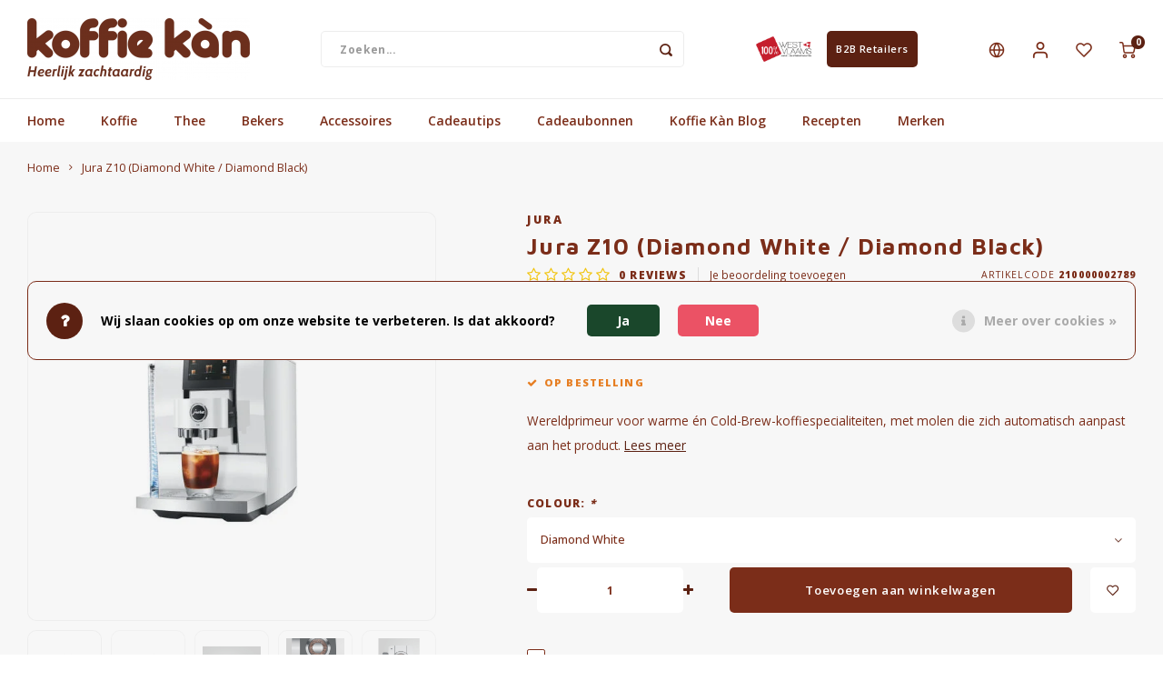

--- FILE ---
content_type: text/html;charset=utf-8
request_url: https://www.koffiekan.be/nl/jura-z10-diamond-white-diamond-black.html
body_size: 19953
content:
<!DOCTYPE html>
<html lang="nl">
	
  <head>
    
        
    <meta charset="utf-8"/>
<!-- [START] 'blocks/head.rain' -->
<!--

  (c) 2008-2026 Lightspeed Netherlands B.V.
  http://www.lightspeedhq.com
  Generated: 27-01-2026 @ 18:11:43

-->
<link rel="canonical" href="https://www.koffiekan.be/nl/jura-z10-diamond-white-diamond-black.html"/>
<link rel="alternate" href="https://www.koffiekan.be/nl/index.rss" type="application/rss+xml" title="Nieuwe producten"/>
<link href="https://cdn.webshopapp.com/assets/cookielaw.css?2025-02-20" rel="stylesheet" type="text/css"/>
<meta name="robots" content="noodp,noydir"/>
<meta property="og:url" content="https://www.koffiekan.be/nl/jura-z10-diamond-white-diamond-black.html?source=facebook"/>
<meta property="og:site_name" content="Koffie Kàn"/>
<meta property="og:title" content="Jura Z10 (Diamond White / Diamond Black)"/>
<meta property="og:description" content="Wereldprimeur voor warme én Cold-Brew-koffiespecialiteiten, met molen die zich automatisch aanpast aan het product."/>
<meta property="og:image" content="https://cdn.webshopapp.com/shops/340857/files/423263182/jura-jura-z10-diamond-white-diamond-black.jpg"/>
<script>
(function(w,d,s,l,i){w[l]=w[l]||[];w[l].push({'gtm.start':
new Date().getTime(),event:'gtm.js'});var f=d.getElementsByTagName(s)[0],
j=d.createElement(s),dl=l!='dataLayer'?'&l='+l:'';j.async=true;j.src=
'https://www.googletagmanager.com/gtm.js?id='+i+dl;f.parentNode.insertBefore(j,f);
})(window,document,'script','dataLayer','GTM-5JXH4L8');
</script>
<script src="https://facebook.dmwsconnector.nl/shop-assets/340857/capi.js?id=a49acc568a781493f39ea27e03c3c505"></script>
<script>
<script id="mcjs">!function(c,h,i,m,p){m=c.createElement(h),p=c.getElementsByTagName(h)[0],m.async=1,m.src=i,p.parentNode.insertBefore(m,p)}(document,"script","https://chimpstatic.com/mcjs-connected/js/users/cfea52481541f1cf77e2c35e5/c954b9957bc43e36e99b03cc5.js");</script>
</script>
<!--[if lt IE 9]>
<script src="https://cdn.webshopapp.com/assets/html5shiv.js?2025-02-20"></script>
<![endif]-->
<!-- [END] 'blocks/head.rain' -->
    <title>Jura Z10 (Diamond White / Diamond Black) - Koffie Kàn</title>
    <meta name="description" content="Wereldprimeur voor warme én Cold-Brew-koffiespecialiteiten, met molen die zich automatisch aanpast aan het product." />
    <meta name="keywords" content="Jura, Jura, Z10, (Diamond, White, /, Diamond, Black), koffie, slow coffee, koffiezet, koffiekopjes" />
    <meta http-equiv="X-UA-Compatible" content="IE=edge,chrome=1">
    <meta name="viewport" content="width=device-width, initial-scale=1.0">
    <meta name="apple-mobile-web-app-capable" content="yes">
    <meta name="apple-mobile-web-app-status-bar-style" content="black">
    <meta property="fb:app_id" content="966242223397117"/>
    <meta name="viewport" content="width=device-width, initial-scale=1, maximum-scale=1, user-scalable=0"/>
    <meta name="apple-mobile-web-app-capable" content="yes">
    <meta name="HandheldFriendly" content="true" /> 
		<meta name="apple-mobile-web-app-title" content="Koffie Kàn">
  	<meta property="og:image" content="https://cdn.webshopapp.com/shops/340857/themes/181391/v/1517737/assets/logo.png?20230213111300" />  
		<link rel="apple-touch-icon-precomposed" href="https://cdn.webshopapp.com/shops/340857/themes/181391/v/1570087/assets/homescreen-icon.jpg?20230213111300"/>
  
    <link rel="shortcut icon" href="https://cdn.webshopapp.com/shops/340857/themes/181391/v/1564950/assets/favicon.ico?20230213111300" type="image/x-icon" />
    <link href='//fonts.googleapis.com/css?family=Open%20Sans:400,300,500,600,700,800,900' rel='stylesheet' type='text/css'>
    <link href='//fonts.googleapis.com/css?family=Maven%20Pro:400,300,500,600,700,800,900' rel='stylesheet' type='text/css'>
    <link rel="stylesheet" href="https://cdn.webshopapp.com/shops/340857/themes/181391/assets/bootstrap.css?20260120103658" />
    <link rel="stylesheet" href="https://cdn.webshopapp.com/shops/340857/themes/181391/assets/font-awesome-min.css?20260120103658" />
  	  	<link href="https://cdn.webshopapp.com/shops/340857/themes/181391/assets/gibbon-icons.css?20260120103658" rel="stylesheet">
    <link rel="stylesheet" href="https://cdn.webshopapp.com/shops/340857/themes/181391/assets/owl-carousel-min.css?20260120103658" />  
    <link rel="stylesheet" href="https://cdn.webshopapp.com/shops/340857/themes/181391/assets/semantic.css?20260120103658" />  
    <link rel="stylesheet" href="https://cdn.webshopapp.com/shops/340857/themes/181391/assets/jquery-fancybox-min.css?20260120103658" /> 
    <link rel="stylesheet" href="https://cdn.webshopapp.com/shops/340857/themes/181391/assets/style.css?20260120103658?903" /> 
    <link rel="stylesheet" href="https://cdn.webshopapp.com/shops/340857/themes/181391/assets/settings.css?20260120103658" />  
    <link rel="stylesheet" href="https://cdn.webshopapp.com/assets/gui-2-0.css?2025-02-20" />
    <link rel="stylesheet" href="https://cdn.webshopapp.com/assets/gui-responsive-2-0.css?2025-02-20" />   
  	<link href='https://unpkg.com/boxicons@2.0.9/css/boxicons.min.css' rel='stylesheet'>
    <link rel="stylesheet" href="https://cdn.webshopapp.com/shops/340857/themes/181391/assets/custom.css?20260120103658" />

    <script src="https://cdn.webshopapp.com/assets/jquery-1-9-1.js?2025-02-20"></script>
    <script src="https://cdn.webshopapp.com/assets/jquery-ui-1-10-1.js?2025-02-20"></script>
    
   
    <script src="https://cdn.webshopapp.com/shops/340857/themes/181391/assets/bootstrap.js?20260120103658"></script>
    <script src="https://cdn.webshopapp.com/shops/340857/themes/181391/assets/owl-carousel-min.js?20260120103658"></script>
    <script src="https://cdn.webshopapp.com/shops/340857/themes/181391/assets/semantic.js?20260120103658"></script>
    <script src="https://cdn.webshopapp.com/shops/340857/themes/181391/assets/jquery-fancybox-min.js?20260120103658"></script>
    <script src="https://cdn.webshopapp.com/shops/340857/themes/181391/assets/moment.js?20260120103658"></script>  
    <script src="https://cdn.webshopapp.com/shops/340857/themes/181391/assets/js-cookie.js?20260120103658"></script>
    <script src="https://cdn.webshopapp.com/shops/340857/themes/181391/assets/jquery-countdown-min.js?20260120103658"></script>
  	<script src="https://cdn.webshopapp.com/shops/340857/themes/181391/assets/masonry.js?20260120103658"></script>
    <script src="https://cdn.webshopapp.com/shops/340857/themes/181391/assets/global.js?20260120103658?903"></script>
  	<script src="//cdnjs.cloudflare.com/ajax/libs/jqueryui-touch-punch/0.2.3/jquery.ui.touch-punch.min.js"></script>
    
    <script src="https://cdn.webshopapp.com/shops/340857/themes/181391/assets/jcarousel.js?20260120103658"></script>
    <script src="https://cdn.webshopapp.com/assets/gui.js?2025-02-20"></script>
    <script src="https://cdn.webshopapp.com/assets/gui-responsive-2-0.js?2025-02-20"></script>
    
        
    
    <!--[if lt IE 9]>
    <link rel="stylesheet" href="https://cdn.webshopapp.com/shops/340857/themes/181391/assets/style-ie.css?20260120103658" />
    <![endif]-->
  </head>  <body class=""><script type="application/ld+json">
[
			{
    "@context": "http://schema.org",
    "@type": "BreadcrumbList",
    "itemListElement":
    [
      {
        "@type": "ListItem",
        "position": 1,
        "item": {
        	"@id": "https://www.koffiekan.be/nl/",
        	"name": "Home"
        }
      },
    	    	{
    		"@type": "ListItem",
     		"position": 2,
     		"item":	{
      		"@id": "https://www.koffiekan.be/nl/jura-z10-diamond-white-diamond-black.html",
      		"name": "Jura Z10 (Diamond White / Diamond Black)"
    		}
    	}    	    ]
  },
      
      
  {
    "@context": "http://schema.org",
    "@type": "Product", 
    "name": "Jura Jura Z10 (Diamond White / Diamond Black)",
    "url": "https://www.koffiekan.be/nl/jura-z10-diamond-white-diamond-black.html",
    "brand": "Jura",    "description": "Wereldprimeur voor warme én Cold-Brew-koffiespecialiteiten, met molen die zich automatisch aanpast aan het product.",    "image": "https://cdn.webshopapp.com/shops/340857/files/423263182/300x250x2/jura-jura-z10-diamond-white-diamond-black.jpg",    "gtin13": "7610917154104",    "mpn": "210000002789",    "sku": "15410",    "offers": {
      "@type": "Offer",
            "price": "2499.00",
      "priceCurrency": "EUR",
            "url": "https://www.koffiekan.be/nl/jura-z10-diamond-white-diamond-black.html",
      "priceValidUntil": "2027-01-27"
            	,"availability": "https://schema.org/InStock"
                    
    }
      },
      
    {
  "@context": "http://schema.org",
  "@id": "https://www.koffiekan.be/nl/#Organization",
  "@type": "Organization",
  "url": "https://www.koffiekan.be/", 
  "name": "Koffie Kàn",
  "logo": "https://cdn.webshopapp.com/shops/340857/themes/181391/v/1517737/assets/logo.png?20230213111300",
  "telephone": "+32 50 414623",
  "email": ""
  ,
  "aggregateRating": {
        "@type": "AggregateRating",
        "bestRating": "10",
        "worstRating": "1",
        "ratingValue": "3.7",
        "reviewCount": "3",
        "url":"https://nl-be.trustpilot.com/review/www.koffiekan.be"
    }
      }
  ]
</script><div class="cart-messages hidden"><ul></ul></div><div id="login-popup" class="mobile-popup" data-popup="login"><div class="popup-inner"><div class="title-small title-font">Inloggen</div><div class="banner-inside-popup">
  Lukt het inloggen niet onmiddellijk? Dat is te verwachten, want onze webshop werd vernieuwd. Je kunt je wachtwoord opnieuw aanmaken via de knop &#039;wachtwoord vergeten&#039;
    </div><form class="formLogin" id="formLogin" action="https://www.koffiekan.be/nl/account/loginPost/?return=https%3A%2F%2Fwww.koffiekan.be%2Fnl%2Fjura-z10-diamond-white-diamond-black.html" method="post"><input type="hidden" name="key" value="87fd72eb28a351a49adf6a5134b23096" /><input type="hidden" name="type" value="login" /><input type="submit" hidden/><input type="text" name="email" id="formLoginEmail" value="" placeholder="E-mailadres" class="standard-input" /><input type="password" name="password" id="formLoginPassword" value="" placeholder="Wachtwoord" class="standard-input"/><div class="buttons"><a class="btn accent" href="#" onclick="$('#formLogin').submit(); return false;" title="Inloggen">Inloggen</a></div></form><div class="options"><a class="forgot-pw" href="https://www.koffiekan.be/nl/account/password/">Wachtwoord vergeten?</a><span class="or">of</span><a class="no-account" href="https://www.koffiekan.be/nl/account/register/">Nog geen account? Klik</a></div></div><div class="close-popup"><div class="close-popup-inner"><a href="javascript:;" class="close-mobile-popup" data-fancybox-close>
        Sluiten
      </a></div></div></div><div id="language-currency-popup" class="language-currency-popup mobile-popup"><div class="popup-inner"><div class="language-section"><div class="title-small title-font">Taal</div><div class="options-wrap"><div class="option active"><a href="https://www.koffiekan.be/nl/go/product/141434670"><div class="inner"><div class="icon"><img src="https://cdn.webshopapp.com/shops/340857/themes/181391/assets/flag-nl.svg?20260120103658" alt="flag-Nederlands"></div><div class="text">Nederlands</div></div></a></div><div class="option"><a href="https://www.koffiekan.be/en/go/product/141434670"><div class="inner"><div class="icon"><img src="https://cdn.webshopapp.com/shops/340857/themes/181391/assets/flag-en.svg?20260120103658" alt="flag-English"></div><div class="text">English</div></div></a></div><div class="option"><a href="https://www.koffiekan.be/fr/go/product/141434670"><div class="inner"><div class="icon"><img src="https://cdn.webshopapp.com/shops/340857/themes/181391/assets/flag-fr.svg?20260120103658" alt="flag-Français"></div><div class="text">Français</div></div></a></div></div></div><div class="close-popup"><div class="close-popup-inner"><a href="javascript:;" class="close-mobile-popup" data-fancybox-close>
          Sluiten
        </a></div></div></div></div><div class="mobile-menu mobile-popup" data-popup="menu"><div class="popup-inner"><div class="menu-wrap"><div class="breads">Hoofdmenu</div><div class="title-small title-font">Categorieën</div><div class="menu"><ul><li class=""><a class="normal-link" href="https://www.koffiekan.be/nl/koffie/">Koffie<span class="more-cats"><i class="fa fa-chevron-right"></i></span></a><div class="subs"><div class="breads">Hoofdmenu / koffie</div><div class="title-small title-font text-center subs-back"><i class="fa fa-chevron-left"></i>Koffie</div><ul class=""><li class=""><a class="normal-link" href="https://www.koffiekan.be/nl/koffie/koffie-bonen-gemalen/">Koffie - Bonen &amp; Gemalen</a></li><li class=""><a class="normal-link" href="https://www.koffiekan.be/nl/koffie/koffiepads-en-cups/">Koffiepads en -cups</a></li><li class=""><a class="normal-link" href="https://www.koffiekan.be/nl/koffie/koffie-accessoires/">Koffie accessoires</a></li><li class=""><a class="normal-link" href="https://www.koffiekan.be/nl/koffie/koffie-abonnementen/">Koffie Abonnementen</a></li></ul></div></li><li class=""><a class="normal-link" href="https://www.koffiekan.be/nl/thee/">Thee<span class="more-cats"><i class="fa fa-chevron-right"></i></span></a><div class="subs"><div class="breads">Hoofdmenu / thee</div><div class="title-small title-font text-center subs-back"><i class="fa fa-chevron-left"></i>Thee</div><ul class=""><li class=""><a class="normal-link" href="https://www.koffiekan.be/nl/thee/thee/">Thee</a></li><li class=""><a class="normal-link" href="https://www.koffiekan.be/nl/thee/chai/">Chai</a></li><li class=""><a class="normal-link" href="https://www.koffiekan.be/nl/thee/thee-accessoires/">Thee Accessoires</a></li></ul></div></li><li class=""><a class="normal-link" href="https://www.koffiekan.be/nl/bekers/">Bekers<span class="more-cats"><i class="fa fa-chevron-right"></i></span></a><div class="subs"><div class="breads">Hoofdmenu / bekers</div><div class="title-small title-font text-center subs-back"><i class="fa fa-chevron-left"></i>Bekers</div><ul class=""><li class=""><a class="normal-link" href="https://www.koffiekan.be/nl/bekers/take-away-bekers/">Take Away Bekers</a></li><li class=""><a class="normal-link" href="https://www.koffiekan.be/nl/bekers/koffie-en-theekopjes/">Koffie- en theekopjes</a></li></ul></div></li><li class=""><a class="normal-link" href="https://www.koffiekan.be/nl/accessoires/">Accessoires<span class="more-cats"><i class="fa fa-chevron-right"></i></span></a><div class="subs"><div class="breads">Hoofdmenu / accessoires</div><div class="title-small title-font text-center subs-back"><i class="fa fa-chevron-left"></i>Accessoires</div><ul class=""><li class=""><a class="normal-link" href="https://www.koffiekan.be/nl/accessoires/koffiezetapparaten/">Koffiezetapparaten<span class="more-cats"><i class="fa fa-chevron-right"></i></span></a><div class="subs"><div class="breads">Hoofdmenu / accessoires / koffiezetapparaten</div><div class="title-small title-font text-center subs-back"><i class="fa fa-chevron-left"></i>Koffiezetapparaten</div><ul class=""><li class=""><a class="normal-link" href="https://www.koffiekan.be/nl/accessoires/koffiezetapparaten/espressoapparaten/">Espressoapparaten</a></li><li class=""><a class="normal-link" href="https://www.koffiekan.be/nl/accessoires/koffiezetapparaten/koffiezetapparaten/">Koffiezetapparaten</a></li><li class=""><a class="normal-link" href="https://www.koffiekan.be/nl/accessoires/koffiezetapparaten/bialetti-percolators/">Bialetti Percolators</a></li><li class=""><a class="normal-link" href="https://www.koffiekan.be/nl/accessoires/koffiezetapparaten/melkopschuimers/">Melkopschuimers</a></li></ul></div></li><li class=""><a class="normal-link" href="https://www.koffiekan.be/nl/accessoires/jura-onderhoudsproducten/">Jura Onderhoudsproducten</a></li><li class=""><a class="normal-link" href="https://www.koffiekan.be/nl/accessoires/home-barista-tools/">Home Barista Tools</a></li><li class=""><a class="normal-link" href="https://www.koffiekan.be/nl/accessoires/koffiefilterhouders/">Koffiefilterhouders</a></li><li class=""><a class="normal-link" href="https://www.koffiekan.be/nl/accessoires/koffiemolens/">Koffiemolens</a></li><li class=""><a class="normal-link" href="https://www.koffiekan.be/nl/accessoires/thermosflessen/">Thermosflessen</a></li><li class=""><a class="normal-link" href="https://www.koffiekan.be/nl/accessoires/waterkokers/">Waterkokers</a></li><li class=""><a class="normal-link" href="https://www.koffiekan.be/nl/accessoires/snoep-en-chocolade/">Snoep en chocolade</a></li><li class=""><a class="normal-link" href="https://www.koffiekan.be/nl/accessoires/koffie-kan-merch/">Koffie Kàn merch</a></li><li class=""><a class="normal-link" href="https://www.koffiekan.be/nl/accessoires/boeken/">Boeken</a></li><li class=""><a class="normal-link" href="https://www.koffiekan.be/nl/accessoires/gin/">Gin</a></li><li class=""><a class="normal-link" href="https://www.koffiekan.be/nl/accessoires/ontbijt-en-lunch/">Ontbijt en Lunch</a></li><li class=""><a class="normal-link" href="https://www.koffiekan.be/nl/accessoires/outdoor-accessoires/">Outdoor accessoires</a></li><li class=""><a class="normal-link" href="https://www.koffiekan.be/nl/accessoires/happy-stuff/">Happy stuff</a></li></ul></div></li><li class=""><a class="normal-link" href="https://www.koffiekan.be/nl/cadeautips/">Cadeautips<span class="more-cats"><i class="fa fa-chevron-right"></i></span></a><div class="subs"><div class="breads">Hoofdmenu / cadeautips</div><div class="title-small title-font text-center subs-back"><i class="fa fa-chevron-left"></i>Cadeautips</div><ul class=""><li class=""><a class="normal-link" href="https://www.koffiekan.be/nl/cadeautips/voor-haar/">Voor Haar</a></li><li class=""><a class="normal-link" href="https://www.koffiekan.be/nl/cadeautips/voor-hem/">voor HEM</a></li><li class=""><a class="normal-link" href="https://www.koffiekan.be/nl/cadeautips/geschenkpakketten/">Geschenkpakketten</a></li><li class=""><a class="normal-link" href="https://www.koffiekan.be/nl/cadeautips/leuk-om-cadeau-te-geven/">Leuk om cadeau te geven</a></li><li class=""><a class="normal-link" href="https://www.koffiekan.be/nl/cadeautips/everything-pink/">Everything Pink</a></li></ul></div></li><li class="item"><a href="https://www.koffiekan.be/nl/buy-gift-card/" title="Cadeaubonnen">Cadeaubonnen</a></li><li class=""><a href="https://www.koffiekan.be/nl/blogs/koffie-kan/">Koffie Kàn Blog</a></li><li class=""><a href="https://www.koffiekan.be/nl/blogs/recepten/">Recepten</a></li><li class=""><a href="https://www.koffiekan.be/nl/brands/">Merken</a></li></ul><ul><li><a href="javascript:;">Taal - NL<span class="more-cats"><i class="fa fa-chevron-right"></i></span></a><div class="subs"><div class="breads">Hoofdmenu</div><div class="title-small title-font text-center subs-back"><i class="fa fa-chevron-left"></i>Taal</div><ul class=""><li class="active"><a class="normal-link" href="https://www.koffiekan.be/nl/">Nederlands</a></li><li class=""><a class="normal-link" href="https://www.koffiekan.be/en/">English</a></li><li class=""><a class="normal-link" href="https://www.koffiekan.be/fr/">Français</a></li></ul></div></li><li class="highlight hidden-sm"><a class="open-mobile-slide" data-popup="login" href="javascript:;">Inloggen</a></li></ul></div></div></div><div class="close-popup dark"><div class="close-popup-inner"><a href="javascript:;" class="close-mobile-popup" data-fancybox-close>
        Sluiten
      </a></div></div></div><header id="header" class="with-small"><div class="main-header"><div class="container"><div class="inner"><div class="logo small align-middle"><a href="https://www.koffiekan.be/nl/"><img src="https://cdn.webshopapp.com/shops/340857/themes/181391/v/1517737/assets/logo.png?20230213111300" alt="Koffie Kàn"></a></div><div class="vertical-menu-wrap hidden-xs hidden-md hidden-lg"><div class="btn-wrap"><a class="btn accent vertical-menu-btn open-mobile-slide" data-popup="menu" data-main-link href="javascript:;">Categorieën<i class="fa fa-angle-down"></i></a></div></div><div class="vertical-menu-wrap hidden-xs hidden-sm visible-sm hidden-md hidden-lg "><div class="btn-wrap"><a class="btn accent vertical-menu-btn open-vertical-menu">Categorieën<i class="fa fa-angle-down"></i></a><div class="vertical-menu"><ul><li class=""><a class="" href="https://www.koffiekan.be/nl/koffie/"><div class="category-wrap"><img src="https://cdn.webshopapp.com/shops/340857/files/416715469/100x100x1/koffie.jpg" alt="Koffie">
                                            Koffie
                    </div><i class="fa fa-chevron-right arrow-right"></i></a><div class="subs"><ul><li class="subs-title"><a class="" href="https://www.koffiekan.be/nl/koffie/">Koffie</a></li><li class=""><a class="" href="https://www.koffiekan.be/nl/koffie/koffie-bonen-gemalen/"><div>
                            Koffie - Bonen &amp; Gemalen
                          </div></a></li><li class=""><a class="" href="https://www.koffiekan.be/nl/koffie/koffiepads-en-cups/"><div>
                            Koffiepads en -cups
                          </div></a></li><li class=""><a class="" href="https://www.koffiekan.be/nl/koffie/koffie-accessoires/"><div>
                            Koffie accessoires
                          </div></a></li><li class=""><a class="" href="https://www.koffiekan.be/nl/koffie/koffie-abonnementen/"><div>
                            Koffie Abonnementen
                          </div></a></li></ul></div></li><li class=""><a class="" href="https://www.koffiekan.be/nl/thee/"><div class="category-wrap"><img src="https://cdn.webshopapp.com/shops/340857/files/416694008/100x100x1/thee.jpg" alt="Thee">
                                            Thee
                    </div><i class="fa fa-chevron-right arrow-right"></i></a><div class="subs"><ul><li class="subs-title"><a class="" href="https://www.koffiekan.be/nl/thee/">Thee</a></li><li class=""><a class="" href="https://www.koffiekan.be/nl/thee/thee/"><div>
                            Thee
                          </div></a></li><li class=""><a class="" href="https://www.koffiekan.be/nl/thee/chai/"><div>
                            Chai
                          </div></a></li><li class=""><a class="" href="https://www.koffiekan.be/nl/thee/thee-accessoires/"><div>
                            Thee Accessoires
                          </div></a></li></ul></div></li><li class=""><a class="" href="https://www.koffiekan.be/nl/bekers/"><div class="category-wrap"><img src="https://cdn.webshopapp.com/shops/340857/files/416694544/100x100x1/bekers.jpg" alt="Bekers">
                                            Bekers
                    </div><i class="fa fa-chevron-right arrow-right"></i></a><div class="subs"><ul><li class="subs-title"><a class="" href="https://www.koffiekan.be/nl/bekers/">Bekers</a></li><li class=""><a class="" href="https://www.koffiekan.be/nl/bekers/take-away-bekers/"><div>
                            Take Away Bekers
                          </div></a></li><li class=""><a class="" href="https://www.koffiekan.be/nl/bekers/koffie-en-theekopjes/"><div>
                            Koffie- en theekopjes
                          </div></a></li></ul></div></li><li class=""><a class="" href="https://www.koffiekan.be/nl/accessoires/"><div class="category-wrap"><img src="https://cdn.webshopapp.com/shops/340857/files/416695183/100x100x1/accessoires.jpg" alt="Accessoires">
                                            Accessoires
                    </div><i class="fa fa-chevron-right arrow-right"></i></a><div class="subs"><ul><li class="subs-title"><a class="" href="https://www.koffiekan.be/nl/accessoires/">Accessoires</a></li><li class=""><a class="" href="https://www.koffiekan.be/nl/accessoires/koffiezetapparaten/"><div>
                            Koffiezetapparaten
                          </div><i class="fa fa-chevron-right arrow-right"></i></a><div class="subs"><ul><li class="subs-title"><a class="" href="https://www.koffiekan.be/nl/accessoires/koffiezetapparaten/">Koffiezetapparaten</a></li><li class=""><a class="" href="https://www.koffiekan.be/nl/accessoires/koffiezetapparaten/espressoapparaten/"><div>
                                  Espressoapparaten
                                </div></a></li><li class=""><a class="" href="https://www.koffiekan.be/nl/accessoires/koffiezetapparaten/koffiezetapparaten/"><div>
                                  Koffiezetapparaten
                                </div></a></li><li class=""><a class="" href="https://www.koffiekan.be/nl/accessoires/koffiezetapparaten/bialetti-percolators/"><div>
                                  Bialetti Percolators
                                </div></a></li><li class=""><a class="" href="https://www.koffiekan.be/nl/accessoires/koffiezetapparaten/melkopschuimers/"><div>
                                  Melkopschuimers
                                </div></a></li></ul></div></li><li class=""><a class="" href="https://www.koffiekan.be/nl/accessoires/jura-onderhoudsproducten/"><div>
                            Jura Onderhoudsproducten
                          </div></a></li><li class=""><a class="" href="https://www.koffiekan.be/nl/accessoires/home-barista-tools/"><div>
                            Home Barista Tools
                          </div></a></li><li class=""><a class="" href="https://www.koffiekan.be/nl/accessoires/koffiefilterhouders/"><div>
                            Koffiefilterhouders
                          </div></a></li><li class=""><a class="" href="https://www.koffiekan.be/nl/accessoires/koffiemolens/"><div>
                            Koffiemolens
                          </div></a></li><li class=""><a class="" href="https://www.koffiekan.be/nl/accessoires/thermosflessen/"><div>
                            Thermosflessen
                          </div></a></li><li class=""><a class="" href="https://www.koffiekan.be/nl/accessoires/waterkokers/"><div>
                            Waterkokers
                          </div></a></li><li class=""><a class="" href="https://www.koffiekan.be/nl/accessoires/snoep-en-chocolade/"><div>
                            Snoep en chocolade
                          </div></a></li><li class=""><a class="" href="https://www.koffiekan.be/nl/accessoires/koffie-kan-merch/"><div>
                            Koffie Kàn merch
                          </div></a></li><li class=""><a class="" href="https://www.koffiekan.be/nl/accessoires/boeken/"><div>
                            Boeken
                          </div></a></li><li class=""><a class="" href="https://www.koffiekan.be/nl/accessoires/gin/"><div>
                            Gin
                          </div></a></li><li class=""><a class="" href="https://www.koffiekan.be/nl/accessoires/ontbijt-en-lunch/"><div>
                            Ontbijt en Lunch
                          </div></a></li><li class=""><a class="" href="https://www.koffiekan.be/nl/accessoires/outdoor-accessoires/"><div>
                            Outdoor accessoires
                          </div></a></li><li class=""><a class="" href="https://www.koffiekan.be/nl/accessoires/happy-stuff/"><div>
                            Happy stuff
                          </div></a></li></ul></div></li><li class=""><a class="" href="https://www.koffiekan.be/nl/cadeautips/"><div class="category-wrap"><img src="https://cdn.webshopapp.com/shops/340857/files/416699116/100x100x1/cadeautips.jpg" alt="Cadeautips">
                                            Cadeautips
                    </div><i class="fa fa-chevron-right arrow-right"></i></a><div class="subs"><ul><li class="subs-title"><a class="" href="https://www.koffiekan.be/nl/cadeautips/">Cadeautips</a></li><li class=""><a class="" href="https://www.koffiekan.be/nl/cadeautips/voor-haar/"><div>
                            Voor Haar
                          </div></a></li><li class=""><a class="" href="https://www.koffiekan.be/nl/cadeautips/voor-hem/"><div>
                            voor HEM
                          </div></a></li><li class=""><a class="" href="https://www.koffiekan.be/nl/cadeautips/geschenkpakketten/"><div>
                            Geschenkpakketten
                          </div></a></li><li class=""><a class="" href="https://www.koffiekan.be/nl/cadeautips/leuk-om-cadeau-te-geven/"><div>
                            Leuk om cadeau te geven
                          </div></a></li><li class=""><a class="" href="https://www.koffiekan.be/nl/cadeautips/everything-pink/"><div>
                            Everything Pink
                          </div></a></li></ul></div></li><li class="item"><a href="https://www.koffiekan.be/nl/buy-gift-card/" title="Cadeaubonnen">Cadeaubonnen</a></li><li class=""><a class="" href="https://www.koffiekan.be/nl/blogs/koffie-kan/"><div><img src="https://cdn.webshopapp.com/shops/340857/files/486206769/100x100x1/juras-nieuwste-koffie-innovaties-wat-we-ontdekten.jpg" alt="Jura&#039;s nieuwste koffie-innovaties: wat we ontdekten tijdens ons bezoek aan Jura België">
                                                                  Koffie Kàn Blog
                    </div></a></li><li class=""><a class="" href="https://www.koffiekan.be/nl/blogs/recepten/"><div><img src="https://cdn.webshopapp.com/shops/340857/files/477242750/100x100x1/koffielikeur-maken.jpg" alt="Koffielikeur maken">
                                                                  Recepten
                    </div></a></li></ul></div></div><div class="vertical-menu-overlay general-overlay"></div></div><div class="search-bar hidden-xs"><form action="https://www.koffiekan.be/nl/search/" method="get" id="formSearch"  class="search-form"  data-search-type="desktop"><div class="relative search-wrap"><input type="text" name="q" autocomplete="off"  value="" placeholder="Zoeken..." class="standard-input" data-input="desktop"/><span onclick="$(this).closest('form').submit();" title="Zoeken" class="icon icon-search"><i class="sm sm-search"></i></span><span onclick="$(this).closest('form').find('input').val('').trigger('keyup');" class="icon icon-hide-search hidden"><i class="fa fa-close"></i></span></div><div class="search-overlay general-overlay"></div></form></div><div class="hallmark small align-middle text-center hidden-sm hidden-xs"><div class="hallmark-wrap"><a href="https://www.100procentwest-vlaams.be/" target=_blank><img src="https://cdn.webshopapp.com/shops/340857/themes/181391/v/1571529/assets/custom-hallmark.png?20230213111300" title="Custom" alt="Aangepast"></a><span class="gui"><a class="btn btn-small accent" style="margin-left: 15px; padding-left: 10px; padding-right: 10px;" href="https://www.koffiekan.be/nl/service/koffie-kan-btb-retailers/" title="Koffiekan voor B2B Retailers">B2B Retailers</a></span></div></div><div class="icons hidden-xs"><ul><li class="hidden-xs"><a href="#language-currency-popup" data-fancybox><i class="sm sm-globe"></i></a></li><li class="hidden-xs"><a href="#login-popup" data-fancybox><i class="sm sm-user"></i></a></li><li class="hidden-xs"><a href="#login-popup" data-fancybox><div class="icon-wrap"><i class="sm sm-heart-o"></i><div class="items" data-wishlist-items></div></div></a></li><li><a href="https://www.koffiekan.be/nl/cart/"><div class="icon-wrap"><i class="sm sm-cart"></i><div class="items" data-cart-items>0</div></div></a></li></ul></div></div></div><div class="search-autocomplete hidden-xs" data-search-type="desktop"><div class="container"><div class="box"><div class="title-small title-font">Zoekresultaten voor "<span data-search-query></span>"</div><div class="inner-wrap"><div class="side  filter-style-classic"><div class="filter-scroll-wrap"><div class="filter-scroll"><div class="subtitle title-font">Filters</div><form data-search-type="desktop"><div class="filter-boxes"><div class="filter-wrap sort"><select name="sort" class="custom-select"></select></div></div><div class="filter-boxes custom-filters"></div></form></div></div></div><div class="results"><div class="feat-categories hidden"><div class="subtitle title-font">Categorieën</div><div class="cats"><ul></ul></div></div><div class="search-products products-livesearch row"></div><div class="more"><a href="#" class="btn accent">Bekijk alle resultaten <span>(0)</span></a></div><div class="notfound">Geen producten gevonden...</div></div></div></div></div></div></div><div class="main-menu hidden-sm hidden-xs"><div class="container"><ul><li class=""><a href="https://www.koffiekan.be/nl/">Home</a></li><li class=" relative"><a href="https://www.koffiekan.be/nl/koffie/">Koffie</a><div class="simple-menu-wrap"><ul class="simple-menu block-shadow"><li class=""><a href="https://www.koffiekan.be/nl/koffie/koffie-bonen-gemalen/">Koffie - Bonen &amp; Gemalen</a></li><li class=""><a href="https://www.koffiekan.be/nl/koffie/koffiepads-en-cups/">Koffiepads en -cups</a></li><li class=""><a href="https://www.koffiekan.be/nl/koffie/koffie-accessoires/">Koffie accessoires</a></li><li class=""><a href="https://www.koffiekan.be/nl/koffie/koffie-abonnementen/">Koffie Abonnementen</a></li></ul></div></li><li class=" relative"><a href="https://www.koffiekan.be/nl/thee/">Thee</a><div class="simple-menu-wrap"><ul class="simple-menu block-shadow"><li class=""><a href="https://www.koffiekan.be/nl/thee/thee/">Thee</a></li><li class=""><a href="https://www.koffiekan.be/nl/thee/chai/">Chai</a></li><li class=""><a href="https://www.koffiekan.be/nl/thee/thee-accessoires/">Thee Accessoires</a></li></ul></div></li><li class=" relative"><a href="https://www.koffiekan.be/nl/bekers/">Bekers</a><div class="simple-menu-wrap"><ul class="simple-menu block-shadow"><li class=""><a href="https://www.koffiekan.be/nl/bekers/take-away-bekers/">Take Away Bekers</a></li><li class=""><a href="https://www.koffiekan.be/nl/bekers/koffie-en-theekopjes/">Koffie- en theekopjes</a></li></ul></div></li><li class=" relative"><a href="https://www.koffiekan.be/nl/accessoires/">Accessoires</a><div class="simple-menu-wrap"><ul class="simple-menu block-shadow"><li class=""><a href="https://www.koffiekan.be/nl/accessoires/koffiezetapparaten/">Koffiezetapparaten</a><div class="subs"><ul class="block-shadow"><li class=""><a href="https://www.koffiekan.be/nl/accessoires/koffiezetapparaten/espressoapparaten/">Espressoapparaten</a></li><li class=""><a href="https://www.koffiekan.be/nl/accessoires/koffiezetapparaten/koffiezetapparaten/">Koffiezetapparaten</a></li><li class=""><a href="https://www.koffiekan.be/nl/accessoires/koffiezetapparaten/bialetti-percolators/">Bialetti Percolators</a></li><li class=""><a href="https://www.koffiekan.be/nl/accessoires/koffiezetapparaten/melkopschuimers/">Melkopschuimers</a></li></ul></div></li><li class=""><a href="https://www.koffiekan.be/nl/accessoires/jura-onderhoudsproducten/">Jura Onderhoudsproducten</a></li><li class=""><a href="https://www.koffiekan.be/nl/accessoires/home-barista-tools/">Home Barista Tools</a></li><li class=""><a href="https://www.koffiekan.be/nl/accessoires/koffiefilterhouders/">Koffiefilterhouders</a></li><li class=""><a href="https://www.koffiekan.be/nl/accessoires/koffiemolens/">Koffiemolens</a></li><li class=""><a href="https://www.koffiekan.be/nl/accessoires/thermosflessen/">Thermosflessen</a></li><li class=""><a href="https://www.koffiekan.be/nl/accessoires/waterkokers/">Waterkokers</a></li><li class=""><a href="https://www.koffiekan.be/nl/accessoires/snoep-en-chocolade/">Snoep en chocolade</a></li><li class=""><a href="https://www.koffiekan.be/nl/accessoires/koffie-kan-merch/">Koffie Kàn merch</a></li><li class=""><a href="https://www.koffiekan.be/nl/accessoires/boeken/">Boeken</a></li><li class=""><a href="https://www.koffiekan.be/nl/accessoires/gin/">Gin</a></li><li class=""><a href="https://www.koffiekan.be/nl/accessoires/ontbijt-en-lunch/">Ontbijt en Lunch</a></li><li class=""><a href="https://www.koffiekan.be/nl/accessoires/outdoor-accessoires/">Outdoor accessoires</a></li><li class=""><a href="https://www.koffiekan.be/nl/accessoires/happy-stuff/">Happy stuff</a></li></ul></div></li><li class=" relative"><a href="https://www.koffiekan.be/nl/cadeautips/">Cadeautips</a><div class="simple-menu-wrap"><ul class="simple-menu block-shadow"><li class=""><a href="https://www.koffiekan.be/nl/cadeautips/voor-haar/">Voor Haar</a></li><li class=""><a href="https://www.koffiekan.be/nl/cadeautips/voor-hem/">voor HEM</a></li><li class=""><a href="https://www.koffiekan.be/nl/cadeautips/geschenkpakketten/">Geschenkpakketten</a></li><li class=""><a href="https://www.koffiekan.be/nl/cadeautips/leuk-om-cadeau-te-geven/">Leuk om cadeau te geven</a></li><li class=""><a href="https://www.koffiekan.be/nl/cadeautips/everything-pink/">Everything Pink</a></li></ul></div></li><li class="item"><a href="https://www.koffiekan.be/nl/buy-gift-card/" title="Cadeaubonnen">Cadeaubonnen</a></li><li class=""><a href="https://www.koffiekan.be/nl/blogs/koffie-kan/">Koffie Kàn Blog</a></li><li class=""><a href="https://www.koffiekan.be/nl/blogs/recepten/">Recepten</a></li><li class=""><a href="https://www.koffiekan.be/nl/brands/">Merken</a></li></ul></div></div></header><div class="mobile-search mobile-popup visible-xs" data-popup="search"><div class="popup-inner"><div class="title-small title-font">Zoek uw product</div><form action="https://www.koffiekan.be/nl/search/" method="get" id="formSearchMobile" class="search-form" data-search-type="mobile"><div class="relative search-wrap"><input type="text" name="q" autocomplete="off"  value="" placeholder="Zoeken..." class="standard-input"  data-input="mobile"/><span onclick="$(this).closest('form').submit();" title="Zoeken" class="icon"><i class="sm sm-search"></i></span></div></form><div class="search-autocomplete" data-search-type="mobile"><div class="title-small title-font">Zoekresultaten voor "<span data-search-query></span>"</div><div class="inner-wrap"><div class="results"><div class="feat-categories hidden"><div class="subtitle title-font">Categorieën</div><div class="cats"><ul></ul></div></div><div class="search-products products-livesearch row"></div><div class="more"><a href="#" class="btn accent">Bekijk alle resultaten <span>(0)</span></a></div><div class="notfound">Geen producten gevonden...</div></div></div></div></div><div class="close-popup"><div class="close-popup-inner"><a href="javascript:;" class="close-mobile-popup" data-fancybox-close>
        Sluiten
      </a></div></div></div><div class="mobile-bar"><ul><li><a class="open-mobile-slide" data-popup="login" href="javascript:;"><i class="sm sm-heart-o"></i></a></li><li><a class="open-mobile-slide" data-popup="login" data-main-link href="javascript:;"><i class="sm sm-user"></i></a></li><li><a class="open-mobile-slide" data-popup="menu" data-main-link href="javascript:;"><i class="sm sm-bars"></i></a></li><li><a class="open-mobile-slide" data-popup="search" data-main-link href="javascript:;"><i class="sm sm-search"></i></a></li><li><a  href="https://www.koffiekan.be/nl/cart/"><span class="icon-wrap"><i class="sm sm-cart"></i><div class="items" data-cart-items>0</div></span></a></li></ul></div><main><div class="main-content"><div class="message-wrap live-message"><div class="message"><div class="icon info"><i class="fa fa-info"></i></div><div class="text"><ul><li>Lorem ipsum</li></ul></div></div></div><div id="add-review-popup" class="add-review-popup mobile-popup" data-popup="add-review"><div class="popup-inner"><div class="title-wrap"><div class="subtitle">Je beoordeling toevoegen</div><div class="title-small title-font">Jura Z10 (Diamond White / Diamond Black)</div></div><form action="https://www.koffiekan.be/nl/account/reviewPost/141434670/" method="post"><input type="hidden" name="key" value="87fd72eb28a351a49adf6a5134b23096"><input class="standard-input required" type="text" name="name" value="" placeholder="Naam"><select id="gui-form-score" name="score" class="custom-select"><option value="1">1 star</option><option value="2">2 stars</option><option value="3">3 stars</option><option value="4">4 stars</option><option value="5" selected="selected">5 stars</option></select><textarea name="review" placeholder="Beoordelen" class="standard-input required"></textarea><div class="button"><a class="btn submit-form accent" href="javascript:;">Opslaan</a></div></form><div class="close-popup"><div class="close-popup-inner"><a href="javascript:;" class="close-mobile-popup" data-fancybox-close>
          Sluiten
        </a></div></div></div></div><div id="productpage"><div class="product-detail-outer"><div class="product-detail-wrap"><div class="container"><div class="breadcrumbs"><a href="https://www.koffiekan.be/nl/" title="Home">Home</a><i class="fa fa-angle-right"></i><a class="last" href="https://www.koffiekan.be/nl/jura-z10-diamond-white-diamond-black.html">Jura Z10 (Diamond White / Diamond Black)</a></div><div class="flex product-detail"><div class="images-wrap"><div class="images"><div class="product-images owl-carousel owl-theme"><div class="item"><a href="https://cdn.webshopapp.com/shops/340857/files/423263182/image.jpg" data-fancybox="product-images"><div class="image img-gray img-border"><img src="https://cdn.webshopapp.com/shops/340857/files/423263182/500x500x2/image.jpg" alt="Jura Jura Z10 (Diamond White / Diamond Black)" title="Jura Jura Z10 (Diamond White / Diamond Black)"></div></a></div><div class="item"><a href="https://cdn.webshopapp.com/shops/340857/files/423263183/image.jpg" data-fancybox="product-images"><div class="image img-gray img-border"><img src="https://cdn.webshopapp.com/shops/340857/files/423263183/500x500x2/image.jpg" alt="Jura Jura Z10 (Diamond White / Diamond Black)" title="Jura Jura Z10 (Diamond White / Diamond Black)"></div></a></div><div class="item"><a href="https://cdn.webshopapp.com/shops/340857/files/423263184/image.jpg" data-fancybox="product-images"><div class="image img-gray img-border"><img src="https://cdn.webshopapp.com/shops/340857/files/423263184/500x500x2/image.jpg" alt="Jura Jura Z10 (Diamond White / Diamond Black)" title="Jura Jura Z10 (Diamond White / Diamond Black)"></div></a></div><div class="item"><a href="https://cdn.webshopapp.com/shops/340857/files/423263185/image.jpg" data-fancybox="product-images"><div class="image img-gray img-border"><img src="https://cdn.webshopapp.com/shops/340857/files/423263185/500x500x2/image.jpg" alt="Jura Jura Z10 (Diamond White / Diamond Black)" title="Jura Jura Z10 (Diamond White / Diamond Black)"></div></a></div><div class="item"><a href="https://cdn.webshopapp.com/shops/340857/files/423263186/image.jpg" data-fancybox="product-images"><div class="image img-gray img-border"><img src="https://cdn.webshopapp.com/shops/340857/files/423263186/500x500x2/image.jpg" alt="Jura Jura Z10 (Diamond White / Diamond Black)" title="Jura Jura Z10 (Diamond White / Diamond Black)"></div></a></div><div class="item"><a href="https://cdn.webshopapp.com/shops/340857/files/423263187/image.jpg" data-fancybox="product-images"><div class="image img-gray img-border"><img src="https://cdn.webshopapp.com/shops/340857/files/423263187/500x500x2/image.jpg" alt="Jura Jura Z10 (Diamond White / Diamond Black)" title="Jura Jura Z10 (Diamond White / Diamond Black)"></div></a></div><div class="item"><a href="https://cdn.webshopapp.com/shops/340857/files/423263188/image.jpg" data-fancybox="product-images"><div class="image img-gray img-border"><img src="https://cdn.webshopapp.com/shops/340857/files/423263188/500x500x2/image.jpg" alt="Jura Jura Z10 (Diamond White / Diamond Black)" title="Jura Jura Z10 (Diamond White / Diamond Black)"></div></a></div><div class="item"><a href="https://cdn.webshopapp.com/shops/340857/files/423263189/image.jpg" data-fancybox="product-images"><div class="image img-gray img-border"><img src="https://cdn.webshopapp.com/shops/340857/files/423263189/500x500x2/image.jpg" alt="Jura Jura Z10 (Diamond White / Diamond Black)" title="Jura Jura Z10 (Diamond White / Diamond Black)"></div></a></div><div class="item"><a href="https://cdn.webshopapp.com/shops/340857/files/423263190/image.jpg" data-fancybox="product-images"><div class="image img-gray img-border"><img src="https://cdn.webshopapp.com/shops/340857/files/423263190/500x500x2/image.jpg" alt="Jura Jura Z10 (Diamond White / Diamond Black)" title="Jura Jura Z10 (Diamond White / Diamond Black)"></div></a></div><div class="item"><a href="https://cdn.webshopapp.com/shops/340857/files/423263191/image.jpg" data-fancybox="product-images"><div class="image img-gray img-border"><img src="https://cdn.webshopapp.com/shops/340857/files/423263191/500x500x2/image.jpg" alt="Jura Jura Z10 (Diamond White / Diamond Black)" title="Jura Jura Z10 (Diamond White / Diamond Black)"></div></a></div></div><div class="thumbs hidden-xs product-thumbs owl-carousel owl-theme"><div class="item"><div class="image img-gray active img-border" data-index="1"><img src="https://cdn.webshopapp.com/shops/340857/files/423263182/500x500x2/image.jpg" alt="Jura Jura Z10 (Diamond White / Diamond Black)" title="Jura Jura Z10 (Diamond White / Diamond Black)"></div></div><div class="item"><div class="image img-gray img-border" data-index="2"><img src="https://cdn.webshopapp.com/shops/340857/files/423263183/500x500x2/image.jpg" alt="Jura Jura Z10 (Diamond White / Diamond Black)" title="Jura Jura Z10 (Diamond White / Diamond Black)"></div></div><div class="item"><div class="image img-gray img-border" data-index="3"><img src="https://cdn.webshopapp.com/shops/340857/files/423263184/500x500x2/image.jpg" alt="Jura Jura Z10 (Diamond White / Diamond Black)" title="Jura Jura Z10 (Diamond White / Diamond Black)"></div></div><div class="item"><div class="image img-gray img-border" data-index="4"><img src="https://cdn.webshopapp.com/shops/340857/files/423263185/500x500x2/image.jpg" alt="Jura Jura Z10 (Diamond White / Diamond Black)" title="Jura Jura Z10 (Diamond White / Diamond Black)"></div></div><div class="item"><div class="image img-gray img-border" data-index="5"><img src="https://cdn.webshopapp.com/shops/340857/files/423263186/500x500x2/image.jpg" alt="Jura Jura Z10 (Diamond White / Diamond Black)" title="Jura Jura Z10 (Diamond White / Diamond Black)"></div></div><div class="item"><div class="image img-gray img-border" data-index="6"><img src="https://cdn.webshopapp.com/shops/340857/files/423263187/500x500x2/image.jpg" alt="Jura Jura Z10 (Diamond White / Diamond Black)" title="Jura Jura Z10 (Diamond White / Diamond Black)"></div></div><div class="item"><div class="image img-gray img-border" data-index="7"><img src="https://cdn.webshopapp.com/shops/340857/files/423263188/500x500x2/image.jpg" alt="Jura Jura Z10 (Diamond White / Diamond Black)" title="Jura Jura Z10 (Diamond White / Diamond Black)"></div></div><div class="item"><div class="image img-gray img-border" data-index="8"><img src="https://cdn.webshopapp.com/shops/340857/files/423263189/500x500x2/image.jpg" alt="Jura Jura Z10 (Diamond White / Diamond Black)" title="Jura Jura Z10 (Diamond White / Diamond Black)"></div></div><div class="item"><div class="image img-gray img-border" data-index="9"><img src="https://cdn.webshopapp.com/shops/340857/files/423263190/500x500x2/image.jpg" alt="Jura Jura Z10 (Diamond White / Diamond Black)" title="Jura Jura Z10 (Diamond White / Diamond Black)"></div></div><div class="item"><div class="image img-gray img-border" data-index="10"><img src="https://cdn.webshopapp.com/shops/340857/files/423263191/500x500x2/image.jpg" alt="Jura Jura Z10 (Diamond White / Diamond Black)" title="Jura Jura Z10 (Diamond White / Diamond Black)"></div></div></div></div></div><div class="info"><div class="product-info"><div class="top-info"><div class="product-brand"><a href="https://www.koffiekan.be/nl/brands/jura/">Jura</a></div><h1 class="product-title title-font">Jura Z10 (Diamond White / Diamond Black)</h1><div class="stars-code"><div class="product-stars"><div class="stars"><i class="fa fa-star-o yellow"></i><i class="fa fa-star-o yellow"></i><i class="fa fa-star-o yellow"></i><i class="fa fa-star-o yellow"></i><i class="fa fa-star-o yellow"></i></div><div class="review-summary"><div class="total-score"><span >0</span> reviews</div><a class="open-mobile-slide hidden-lg hidden-md hidden-sm" data-popup="add-review" href="javascript:;">Je beoordeling toevoegen</a><a class="hidden-xs" href="#add-review-popup" data-fancybox>Je beoordeling toevoegen</a></div></div><div class="product-code"><span class="title">Artikelcode</span> 210000002789</div></div></div><div class="price-stock"><div class="price align-bottom"><span class="old-price"><span class="price-wrap"></span></span><span class="new-price"><span class="price-wrap">€2.499,00</span></span></div><div class="stock"><div class="orange warning-color">niet op voorraad</div></div></div><div class="product-delivery warning-color"><i class="fa fa-check"></i>op bestelling
        </div><p class="product-description">
                                  Wereldprimeur voor warme én Cold-Brew-koffiespecialiteiten, met molen die zich automatisch aanpast aan het product.
                                                    <a class="" href="javascript:;" data-scroll="#product-content">Lees meer</a></p><div class="order-countdown hidden"><div class="icon"><i class="sm sm-truck"></i></div><div class="text"><div class="subtitle">Voor 12:00 uur besteld, morgen in huis.</div><div class="title countdown hidden title-font"> Je hebt nog <span class="time">00:00:00</span> uur om je bestelling af te ronden.</div></div></div><form action="https://www.koffiekan.be/nl/cart/add/279283366/" id="product_configure_form" method="post"><div class="product-option"><input type="hidden" name="bundle_id" id="product_configure_bundle_id" value=""><div class="product-configure"><div class="product-configure-options" aria-label="Select an option of the product. This will reload the page to show the new option." role="region"><div class="product-configure-options-option"><label for="product_configure_option_colour">Colour: <em aria-hidden="true">*</em></label><select name="matrix[colour]" id="product_configure_option_colour" onchange="document.getElementById('product_configure_form').action = 'https://www.koffiekan.be/nl/product/matrix/141434670/'; document.getElementById('product_configure_form').submit();" aria-required="true"><option value="Diamond+White" selected="selected">Diamond White</option><option value="Diamond+Black">Diamond Black</option></select><div class="product-configure-clear"></div></div></div><input type="hidden" name="matrix_non_exists" value=""></div><div class="product-configure-options-option" id="amountOfCrates" style="margin-top: 10px; margin-bottom: 10px;"><label for="amountOfCrates">Aantal dozen: <em aria-hidden="true">*</em></label><select name="amountOfCrates" aria-required="true"><option selected="" value="1">1</option><option value="2">2</option><option value="3">3</option><option value="4">4</option><option value="5">5</option><option value="6">6</option><option value="7">7</option><option value="8">8</option><option value="9">9</option><option value="10">10</option></select></div><div class="cart"><div class="input-wrap"><div class="change"><a href="javascript:;" class="down hidden-xs" data-way="down"><i class="fa fa-minus"></i></a><input type="text" name="quantity" value="1" class="standard-input"/><a href="javascript:;" class="up hidden-xs" data-way="up"><i class="fa fa-plus"></i></a></div></div><a href="javascript:;" onclick="$(this).closest('form').submit();" class="btn cart-btn add-cart" title="Toevoegen aan winkelwagen">Toevoegen aan winkelwagen</a><a href="#login-popup" class="btn add-wish" title="Aan verlanglijst toevoegen" data-fancybox><i class="sm sm-heart-o"></i></a></div><div class="share-compare"><div class="compare"><div class="ui checkbox"><input class="compare-check" id="add_compare_141434670" type="checkbox" value="" data-add-url="https://www.koffiekan.be/nl/compare/add/279283366/" data-del-url="https://www.koffiekan.be/nl/compare/delete/279283366/" data-id="141434670"  /><label for="add_compare_141434670">
                    Toevoegen aan vergelijking
                  </label></div></div><div class="share"><label>Deel dit product:</label><ul><li><a href="https://www.facebook.com/sharer/sharer.php?u=https://www.koffiekan.be/nl/jura-z10-diamond-white-diamond-black.html" class="social facebook" target="_blank"><i class="fa fa-facebook"></i></a></li><li><a href="https://twitter.com/home?status=Jura Z10 (Diamond White / Diamond Black)%20-%20jura-z10-diamond-white-diamond-black.html" class="social twitter" target="_blank"><i class="fa fa-twitter"></i></a></li><li><a href="https://pinterest.com/pin/create/button/?url=https://www.koffiekan.be/nl/jura-z10-diamond-white-diamond-black.html&media=https://cdn.webshopapp.com/shops/340857/files/423263182/image.jpg&description=Wereldprimeur voor warme én Cold-Brew-koffiespecialiteiten, met molen die zich automatisch aanpast aan het product." class="social pinterest" target="_blank"><i class="fa fa-pinterest"></i></a></li></ul></div></div></form></div></div></div></div></div></div><div class="container"><div class="hidden-xs"><div class="usp-bar"><ul class=""><li><a><i class="fa fa-check"></i>voor 14u besteld, dezelfde (werk)dag verzonden</a></li><li><a><i class="fa fa-check"></i>100% Arabica koffie</a></li><li><a><i class="fa fa-check"></i>gratis levering vanaf 60€ - B/NL</a></li><li><a><i class="fa fa-check"></i>Klanten geven ons een score van 9,2/10</a></li></ul></div></div><div class="mobile-tabs visible-xs"><a class="open-mobile-slide" data-popup="product-content" href="javascript:;"><div class="title title-font">Productomschrijving</div><i class="fa fa-angle-right"></i></a><a class="open-mobile-slide" data-popup="product-related" href="javascript:;"><div class="title title-font">Gerelateerde producten</div><i class="fa fa-angle-right"></i></a></div><div class="content-block"><div class="content-inner"><div class="content-left"><div class="product-content general-content content-col mobile-popup" data-popup="product-content" id="product-content"><div class="popup-inner"><div class="title-small title-font">Beschrijving</div><p><strong>Z10, niet enkel voor warme koffie, maar ook koude koffiespecialiteiten</strong></p><p><iframe src="//www.youtube.com/embed/b4XNyO1rLmo" width="560" height="314" allowfullscreen="allowfullscreen"></iframe></p><p> </p><h3 style="text-align: center;"><strong><span style="background-color: #c5ccd1;">Je ontvangt gratis 3kg koffie bij aankoop van een Jura Z10</span> </strong></h3><p>De Jura Z10 heeft een <strong>nieuwe, revolutionaire molen</strong>: de Product Recognising Grinder (P.R.G.) kun je per product de maalgraad instellen, van heel grof tot super fijn. Zo komt elke bereiding perfect tot zijn recht. </p><p>Helemaal nieuw bij de Z10, is de mogelijkheid om <strong>Cold Brew koffie</strong> te zetten, extreem fris dankzij het Cold Extraction Process. De extractie gebeurt met koud water, pulserend, onder hoge druk en met grover gemalen koffie. Het resultaat in het kopje is een natuurlijke, energiegevende frisdrank waarin de fruitaroma's van de koffie voortreffelijk tot hun recht komen, zonder te worden weggedrukt door bitterheid. Heerlijk voor warme dagen!</p><p>Het <strong>design</strong> en de bewuste keuze voor de juiste materialen dragen actief bij aan de duurzaamheid van dit koffietoestel. Op die manier wil Jura inzetten op een vormgeving die de eigenaren trots maakt op hun bezit en na vele jaren nog fris en modern overkomt. Compromisloze kwaliteit, hoogwaardige, duurzame materialen en uiterste precisie in de verwerking zorgen gedurende de gehele levensduur van de machine voor hoogstaand culinair en esthetisch genot. Het complex gevormde aluminium front getuigt van ambachtelijke fabricagekunst op het hoogste niveau. Het waterreservoir in het chique design en de harmonieus vormgegeven filterbehuizing zijn maar twee voorbeelden van de liefde voor elk vermeend klein detail. En wie de Z10 aanraakt, begrijpt pas echt wat JURA onder hoogwaardigheid verstaat.</p><p>* De melkkoeler op de afbeelding is een optie, dus zit niet automatisch bij het toestel.</p><p> </p></div><div class="close-popup hidden-sm hidden-md hidden-lg"><div class="close-popup-inner"><a href="javascript:;" class="close-mobile-popup" data-fancybox-close>
                Sluiten
              </a></div></div></div></div><div class="content-right"><div class="related-products mobile-popup" data-popup="product-related"><div class="popup-inner"><div class="title-small title-font">Gerelateerde producten</div><div class="recent-products row"><div class="recent-product border-allways img-gray col-sm-6 col-xs-12 col-md-6"><div class="flex inner"><div class="image-wrap"><a href="https://www.koffiekan.be/nl/z10-aluminium-dark-inox-aluminium-white.html"><img src="https://cdn.webshopapp.com/shops/340857/files/423262526/200x200x2/image.jpg" alt="Z10 Aluminium (Dark Inox / White / Black)"></a></div><div class="info"><a class="title title-font" href="https://www.koffiekan.be/nl/z10-aluminium-dark-inox-aluminium-white.html">Z10 Aluminium (Dark Inox / White / Black)</a><div class="price"><span class="new-price">€2.699,00</span></div><div class="link"><a href="https://www.koffiekan.be/nl/z10-aluminium-dark-inox-aluminium-white.html">Bekijk product</a></div></div></div></div><div class="recent-product border-allways img-gray col-sm-6 col-xs-12 col-md-6"><div class="flex inner"><div class="image-wrap"><a href="https://www.koffiekan.be/nl/melkslang-met-rvs-ommanteling.html"><img src="https://cdn.webshopapp.com/shops/340857/files/423262815/200x200x2/image.jpg" alt="Melkslang met RVS ommanteling"></a></div><div class="info"><a class="title title-font" href="https://www.koffiekan.be/nl/melkslang-met-rvs-ommanteling.html">Melkslang met RVS ommanteling</a><div class="price"><span class="new-price">€22,99</span></div><div class="link"><a href="https://www.koffiekan.be/nl/melkslang-met-rvs-ommanteling.html">Bekijk product</a></div></div></div></div><div class="recent-product border-allways img-gray col-sm-6 col-xs-12 col-md-6"><div class="flex inner"><div class="image-wrap"><a href="https://www.koffiekan.be/nl/glazen-melkhouder.html"><img src="https://cdn.webshopapp.com/shops/340857/files/423262710/200x200x2/image.jpg" alt="Glazen melkhouder"></a></div><div class="info"><a class="title title-font" href="https://www.koffiekan.be/nl/glazen-melkhouder.html">Glazen melkhouder</a><div class="price"><span class="new-price">€29,99</span></div><div class="link"><a href="https://www.koffiekan.be/nl/glazen-melkhouder.html">Bekijk product</a></div></div></div></div><div class="recent-product border-allways img-gray col-sm-6 col-xs-12 col-md-6"><div class="flex inner"><div class="image-wrap"><a href="https://www.koffiekan.be/nl/smart-connect.html"><img src="https://cdn.webshopapp.com/shops/340857/files/423262807/200x200x2/image.jpg" alt="Smart Connect"></a></div><div class="info"><a class="title title-font" href="https://www.koffiekan.be/nl/smart-connect.html">Smart Connect</a><div class="price"><span class="new-price">€29,99</span></div><div class="link"><a href="https://www.koffiekan.be/nl/smart-connect.html">Bekijk product</a></div></div></div></div></div></div><div class="close-popup hidden-sm hidden-md hidden-lg"><div class="close-popup-inner"><a href="javascript:;" class="close-mobile-popup" data-fancybox-close>
                Sluiten
              </a></div></div></div><div class="clearfix"></div></div></div></div><div class="product-reviews productpage-block"><div class="summary"><div class="score"><div class="subtitle"><span data-yotpo-score>0</span> sterren op basis van <span data-yotpo-q>0</span> beoordelingen</div><div class="title title-font"><span data-yotpo-q>0</span> Reviews</div></div><div class="col" data-stars="5"><div class="stars"><i class="fa fa-star"></i><i class="fa fa-star"></i><i class="fa fa-star"></i><i class="fa fa-star"></i><i class="fa fa-star"></i></div><div class="bar"><div class="fill" style="width:NAN%"></div></div></div><div class="col" data-stars="4"><div class="stars"><i class="fa fa-star-o"></i><i class="fa fa-star"></i><i class="fa fa-star"></i><i class="fa fa-star"></i><i class="fa fa-star"></i></div><div class="bar"><div class="fill" style="width:NAN%"></div></div></div><div class="col" data-stars="3"><div class="stars"><i class="fa fa-star-o"></i><i class="fa fa-star-o"></i><i class="fa fa-star"></i><i class="fa fa-star"></i><i class="fa fa-star"></i></div><div class="bar"><div class="fill" style="width:NAN%"></div></div></div><div class="col" data-stars="2"><div class="stars"><i class="fa fa-star-o"></i><i class="fa fa-star-o"></i><i class="fa fa-star-o"></i><i class="fa fa-star"></i><i class="fa fa-star"></i></div><div class="bar"><div class="fill" style="width:NAN%"></div></div></div><div class="col" data-stars="1"><div class="stars"><i class="fa fa-star-o"></i><i class="fa fa-star-o"></i><i class="fa fa-star-o"></i><i class="fa fa-star-o"></i><i class="fa fa-star"></i></div><div class="bar"><div class="fill" style="width:NAN%"></div></div></div><div class="button"><a class="normal-link open-mobile-slide hidden-sm hidden-md hidden-lg" data-popup="product-reviews" href="javascript:;">Alle reviews<i class="fa fa-angle-right"></i></a><div class="inner"><a class="open-mobile-slide hidden-lg hidden-md hidden-sm btn accent" data-popup="add-review" href="javascript:;">Je beoordeling toevoegen</a><a class="btn accent hidden-xs" href="#add-review-popup" data-fancybox>Je beoordeling toevoegen</a></div></div></div><div class="mobile-reviews hidden-sm hidden-md hidden-lg mobile-popup" data-popup="product-reviews"><div class="popup-inner"><div class="title-small title-font">Reviews</div><div class="reviews"></div></div><div class="close-popup hidden-sm hidden-md hidden-lg"><div class="close-popup-inner"><a href="javascript:;" class="close-mobile-popup" data-fancybox-close>
              Sluiten
            </a></div></div></div><div class="overview hidden-xs"><div class="no-reviews">Geen reviews gevonden...</div></div></div></div></div><script type="text/javascript">
    $(function() {
        $('#amountOfCrates').hide();
    });
</script></div></main><footer id="footer"><div class="main-footer"><div class="container"><div class="columns"><div class="col mob-slide"><div class="footer-logo small hidden-xs hidden-sm"><a href="https://www.koffiekan.be/nl/"><img src="https://cdn.webshopapp.com/shops/340857/files/415883705/logo.png" alt="Koffie Kàn"></a></div><div class="footer-title title-font hidden-md hidden-lg">Contact<span class="plus hidden-md hidden-lg"><i class="fa fa-angle-right"></i></span></div><div class="content-wrap">
                    Kerkstraat 84<br>8420 Wenduine (België)
          
          <ul class="contact"><li><a href="tel:+32 50414623"><span class="text">+32 50414623</span></a></li><li><a href="/cdn-cgi/l/email-protection#274c464953484855674c4841414e424c4649094542"><span class="text"><span class="__cf_email__" data-cfemail="3a515b544e5555487a51555c5c535f515b5414585f">[email&#160;protected]</span></span></a></li></ul></div></div><div class="col"><div class="footer-title title-font">Nieuwsbrief</div><p>Ontvang de laatste updates, nieuws en aanbiedingen via email</p><div class="newsletter"><form id="formNewsletter" action="https://www.koffiekan.be/nl/account/newsletter/" method="post"><input type="hidden" name="key" value="87fd72eb28a351a49adf6a5134b23096" /><input type="search" name="email" id="formNewsletterEmail" value="" placeholder="E-mail" class="standard-input"/><a class="btn btn-small accent" href="javascript:;" onclick="$('#formNewsletter').submit(); return false;" title="Abonneer"><span class="hidden-xs">Abonneer</span><span class="hidden-sm hidden-md hidden-lg"><i class="fa fa-paper-plane"></i></span></a></form></div><div class="footer-title title-font">Volg ons</div><div class="socials"><a href="https://www.facebook.com/koffiekan" class="social-icon" target="_blank"><i class="fa fa-facebook" aria-hidden="true"></i></a><a href="https://www.instagram.com/koffie_kan" class="social-icon" target="_blank" title="Instagram Koffie Kàn"><i class="fa fa-instagram" aria-hidden="true"></i></a><a href="https://nl.pinterest.com/koffiekan" class="social-icon" target="_blank"><i class="fa fa-pinterest" aria-hidden="true"></i></a><a href="https://g.page/r/CTAx5ppaoJBpEAE" class="social-icon" target="_blank"><i class="fa fa-google-plus" aria-hidden="true"></i></a><a href="https://www.linkedin.com/company/koffiekan" class="social-icon" target="_blank"><i class="fa fa-linkedin" aria-hidden="true"></i></a><a href="https://www.tiktok.com/@koffie_kan" class="social-icon" target="_blank"><i class='bx bxl-tiktok'></i></a></div></div><div class="col mob-slide"><div class="footer-title title-font">Klantenservice<span class="plus hidden-md hidden-lg"><i class="fa fa-angle-right"></i></span></div><div class="content-wrap"><ul><li><a href="https://www.koffiekan.be/nl/service/about/">Wie zijn we</a></li><li><a href="https://www.koffiekan.be/nl/service/general-terms-conditions/">Algemene verkoopsvoorwaarden</a></li><li><a href="https://www.koffiekan.be/nl/service/privacy-policy/">Privacy Policy</a></li><li><a href="https://www.koffiekan.be/nl/service/payment-methods/">Betaalmethoden</a></li><li><a href="https://www.koffiekan.be/nl/service/shipping-returns/">Leveringsinformatie</a></li><li><a href="https://www.koffiekan.be/nl/service/">Veelgestelde vragen</a></li><li><a href="https://www.koffiekan.be/nl/sitemap/">Sitemap</a></li><li><a href="https://www.koffiekan.be/nl/service/verkooppunten/">Verkooppunten</a></li><li><a href="https://www.koffiekan.be/nl/service/koffie-kan-btb-retailers/">Koffie Kàn B2B - Retailers</a></li><li><a href="https://www.koffiekan.be/nl/index.rss" title="RSS-feed">RSS-feed</a></li><li><!-- TrustBox widget - Review Collector --><div class="trustpilot-widget" data-locale="nl-NL" data-template-id="56278e9abfbbba0bdcd568bc" data-businessunit-id="51d197f30000640005503ffc" data-style-height="52px" data-style-width="100%"><a href="https://nl.trustpilot.com/review/www.koffiekan.be" target="_blank" rel="noopener">Trustpilot</a></div><!-- End TrustBox widget --></li></ul></div></div><div class="col mob-slide"><div class="footer-title title-font">Mijn account<span class="plus hidden-md hidden-lg"><i class="fa fa-angle-right"></i></span></div><div class="content-wrap"><ul><li><a href="https://www.koffiekan.be/nl/account/" title="Registreren">Registreren</a></li><li><a href="https://www.koffiekan.be/nl/account/orders/" title="Mijn bestellingen">Mijn bestellingen</a></li><li><a href="https://www.koffiekan.be/nl/account/tickets/" title="Mijn tickets">Mijn tickets</a></li><li><a href="https://www.koffiekan.be/nl/account/wishlist/" title="Mijn verlanglijst">Mijn verlanglijst</a></li><li><a href="https://www.koffiekan.be/nl/compare/">Vergelijk producten</a></li></ul></div></div></div></div></div><div class="bottom-footer"><div class="container"><div class="flex"><div class="copyright">
        	© Copyright 2026 Koffie Kàn
                    - Theme by <a href="https://shopmonkey.nl" target="_blank">Shopmonkey</a></div><div class="payments"><a href="https://www.koffiekan.be/nl/service/payment-methods/" title="Betaalmethoden"><img src="https://cdn.webshopapp.com/shops/340857/themes/181391/assets/cash.png?20260120103658" alt="Cash" /></a><a href="https://www.koffiekan.be/nl/service/payment-methods/" title="Betaalmethoden"><img src="https://cdn.webshopapp.com/shops/340857/themes/181391/assets/invoice.png?20260120103658" alt="Invoice" /></a><a href="https://www.koffiekan.be/nl/service/payment-methods/" title="Betaalmethoden"><img src="https://cdn.webshopapp.com/shops/340857/themes/181391/assets/paypalcp.png?20260120103658" alt="PayPal" /></a><a href="https://www.koffiekan.be/nl/service/payment-methods/" title="Betaalmethoden"><img src="https://cdn.webshopapp.com/shops/340857/themes/181391/assets/paypallater.png?20260120103658" alt="PayPal Pay Later" /></a></div></div></div></div></footer><div class="compare-overlay general-overlay"></div><div class="compare-block"><div class="container"><div class="compare-wrap"><div class="compare-pop"><a class="head open-compare" href="javascript:;"><div class="title title-font">
            Vergelijk producten
          </div><div class="items" data-compare-items>0</div></a><div class="compare-body"><div class="compare-products"></div><div class="button"><a class="btn accent btn-small" href="https://www.koffiekan.be/nl/compare/">Start vergelijking</a></div></div></div></div></div></div><script data-cfasync="false" src="/cdn-cgi/scripts/5c5dd728/cloudflare-static/email-decode.min.js"></script><script>
  /* TRANSLATIONS */
  var ajaxTranslations = {"Add to cart":"Toevoegen aan winkelwagen","Wishlist":"Verlanglijst","Add to wishlist":"Aan verlanglijst toevoegen","Compare":"Vergelijk","Add to compare":"Toevoegen om te vergelijken","Brands":"Merken","Discount":"Korting","Delete":"Verwijderen","Total excl. VAT":"Totaal excl. btw","Shipping costs":"Verzendkosten","Total incl. VAT":"Totaal incl. btw","Read more":"Lees meer","Read less":"Lees minder","January":"Januari","February":"Februari","March":"Maart","May":"Mei","April":"April","June":"Juni","July":"Juli","August":"Augustus","September":"September","October":"Oktober","November":"November","December":"December","Your review has been accepted for moderation.":"Het taalgebruik in uw review is goedgekeurd.","Order":"Order","Date":"Datum","Total":"Totaal","Status":"Status","View product":"Bekijk product","Awaiting payment":"In afwachting van betaling","Awaiting pickup":"Wacht op afhalen","Picked up":"Afgehaald","Shipped":"Verzonden","Cancelled":"Geannuleerd","No products found":"Geen producten gevonden","Awaiting shipment":"Wacht op verzending","No orders found":"No orders found","Additional costs":"Bijkomende kosten"};
  var shopCategories = {"11593230":{"id":11593230,"parent":0,"path":["11593230"],"depth":1,"image":416715469,"type":"category","url":"koffie","title":"Koffie","description":"De volledige wereld van Koffie K\u00e0n: verse 100% Arabica koffiebonen, praktische koffiepads en capsules, en alles wat je nodig hebt voor het perfecte kopje koffie.","count":69,"subs":{"11593231":{"id":11593231,"parent":11593230,"path":["11593231","11593230"],"depth":2,"image":416850059,"type":"category","url":"koffie\/koffie-bonen-gemalen","title":"Koffie - Bonen & Gemalen","description":"Ontdek onze verse 100% Arabica koffiebonen en gemalen koffie uit Latijns-Amerika. Zachte, smakelijke koffie voor de gevoelige koffiegenieter, gebrand met ons unieke slow coffee proc\u00e9d\u00e9.","count":28},"11593260":{"id":11593260,"parent":11593230,"path":["11593260","11593230"],"depth":2,"image":416715738,"type":"category","url":"koffie\/koffiepads-en-cups","title":"Koffiepads en -cups","description":"Onze populairste koffiemelanges in handig pad en capsule formaat. Dezelfde 100% Arabica kwaliteit en slow coffee proc\u00e9d\u00e9, perfect voor elke koffiezetmachine.","count":8},"11593234":{"id":11593234,"parent":11593230,"path":["11593234","11593230"],"depth":2,"image":416716167,"type":"category","url":"koffie\/koffie-accessoires","title":"Koffie accessoires","description":"Alle hulpmiddelen voor de lekkerste koffie: glazen, filters, melkopschuimers, tampers en meer. Zorgvuldig geselecteerde accessoires die jouw koffieritueel vervolmaken.","count":30},"12143349":{"id":12143349,"parent":11593230,"path":["12143349","11593230"],"depth":2,"image":440488687,"type":"category","url":"koffie\/koffie-abonnementen","title":"Koffie Abonnementen","description":"Nooit meer zonder koffie! Geniet zorgeloos van onze smaakvolle koffie met automatische levering. Kies uit het Ontdekking Abonnement of Koffie Kenners Abonnement.","count":2}}},"11593251":{"id":11593251,"parent":0,"path":["11593251"],"depth":1,"image":416694008,"type":"category","url":"thee","title":"Thee","description":"Thee is niet saai, ingewikkeld of een drankje voor oma\u2019s. Or Tea? is de tea of the modern generation.","count":106,"subs":{"11593252":{"id":11593252,"parent":11593251,"path":["11593252","11593251"],"depth":2,"image":416732619,"type":"category","url":"thee\/thee","title":"Thee","description":"","count":68},"11593263":{"id":11593263,"parent":11593251,"path":["11593263","11593251"],"depth":2,"image":416733480,"type":"category","url":"thee\/chai","title":"Chai","description":"","count":22},"11593261":{"id":11593261,"parent":11593251,"path":["11593261","11593251"],"depth":2,"image":416734338,"type":"category","url":"thee\/thee-accessoires","title":"Thee Accessoires","description":"","count":16}}},"11593244":{"id":11593244,"parent":0,"path":["11593244"],"depth":1,"image":416694544,"type":"category","url":"bekers","title":"Bekers","description":"Bekers in verschillende maten en materialen. ","count":146,"subs":{"11593245":{"id":11593245,"parent":11593244,"path":["11593245","11593244"],"depth":2,"image":416735530,"type":"category","url":"bekers\/take-away-bekers","title":"Take Away Bekers","description":"Meeneem bekers in verschillende maten, kleuren en materialen, met of zonder rietje. ","count":25},"11593247":{"id":11593247,"parent":11593244,"path":["11593247","11593244"],"depth":2,"image":416736546,"type":"category","url":"bekers\/koffie-en-theekopjes","title":"Koffie- en theekopjes","description":"Bekers in verschillende maten en materialen. ","count":122}}},"11593235":{"id":11593235,"parent":0,"path":["11593235"],"depth":1,"image":416695183,"type":"category","url":"accessoires","title":"Accessoires","description":"","count":325,"subs":{"11593236":{"id":11593236,"parent":11593235,"path":["11593236","11593235"],"depth":2,"image":416696784,"type":"category","url":"accessoires\/koffiezetapparaten","title":"Koffiezetapparaten","description":"Handige toestellen voor heerlijke koffie","count":102,"subs":{"11593237":{"id":11593237,"parent":11593236,"path":["11593237","11593236","11593235"],"depth":3,"image":416845275,"type":"category","url":"accessoires\/koffiezetapparaten\/espressoapparaten","title":"Espressoapparaten","description":"Thuis of op kantoor, met de volautomatische espressotoestellen van Jura heb je altijd een professioneel resultaat. Per kop gezet, voor elke koffieliefhebber en koffiebehoefte.","count":27},"11593239":{"id":11593239,"parent":11593236,"path":["11593239","11593236","11593235"],"depth":3,"image":416845509,"type":"category","url":"accessoires\/koffiezetapparaten\/koffiezetapparaten","title":"Koffiezetapparaten","description":"Toestellen voor heerlijke Slow Coffee.","count":23},"11593249":{"id":11593249,"parent":11593236,"path":["11593249","11593236","11593235"],"depth":3,"image":416845714,"type":"category","url":"accessoires\/koffiezetapparaten\/bialetti-percolators","title":"Bialetti Percolators","description":"Koffiezetten van het Italiaanse merk Bialetti, voor inductie en andere vuren.","count":24},"12250683":{"id":12250683,"parent":11593236,"path":["12250683","11593236","11593235"],"depth":3,"image":0,"type":"category","url":"accessoires\/koffiezetapparaten\/melkopschuimers","title":"Melkopschuimers","description":"","count":4}}},"11593241":{"id":11593241,"parent":11593235,"path":["11593241","11593235"],"depth":2,"image":416737306,"type":"category","url":"accessoires\/jura-onderhoudsproducten","title":"Jura Onderhoudsproducten","description":"Onderhoudsproducten en accessoires voor jouw Jura toestellen","count":26},"11593240":{"id":11593240,"parent":11593235,"path":["11593240","11593235"],"depth":2,"image":416739732,"type":"category","url":"accessoires\/home-barista-tools","title":"Home Barista Tools","description":"","count":37},"11593238":{"id":11593238,"parent":11593235,"path":["11593238","11593235"],"depth":2,"image":416738296,"type":"category","url":"accessoires\/koffiefilterhouders","title":"Koffiefilterhouders","description":"Drippers of koffiefilterhouders in alle maten, materialen en kleuren!","count":6},"11593258":{"id":11593258,"parent":11593235,"path":["11593258","11593235"],"depth":2,"image":416845802,"type":"category","url":"accessoires\/koffiemolens","title":"Koffiemolens","description":"Handmatige koffiemolen van Hario ","count":15},"11593257":{"id":11593257,"parent":11593235,"path":["11593257","11593235"],"depth":2,"image":416846077,"type":"category","url":"accessoires\/thermosflessen","title":"Thermosflessen","description":"","count":27},"11593253":{"id":11593253,"parent":11593235,"path":["11593253","11593235"],"depth":2,"image":416845945,"type":"category","url":"accessoires\/waterkokers","title":"Waterkokers","description":"Waterketels, zowel electrisch (met temperatuurcontrole) als ketels voor alle vuren.","count":10},"11593250":{"id":11593250,"parent":11593235,"path":["11593250","11593235"],"depth":2,"image":416846158,"type":"category","url":"accessoires\/snoep-en-chocolade","title":"Snoep en chocolade","description":"Zoetigheid van Bar\u00f9 en I Just Love Breakfast","count":17},"12774012":{"id":12774012,"parent":11593235,"path":["12774012","11593235"],"depth":2,"image":0,"type":"category","url":"accessoires\/koffie-kan-merch","title":"Koffie K\u00e0n merch","description":"","count":8},"11593242":{"id":11593242,"parent":11593235,"path":["11593242","11593235"],"depth":2,"image":416842017,"type":"category","url":"accessoires\/boeken","title":"Boeken","description":"","count":1},"11593243":{"id":11593243,"parent":11593235,"path":["11593243","11593235"],"depth":2,"image":424542866,"type":"category","url":"accessoires\/gin","title":"Gin","description":"","count":5},"11593246":{"id":11593246,"parent":11593235,"path":["11593246","11593235"],"depth":2,"image":416844704,"type":"category","url":"accessoires\/ontbijt-en-lunch","title":"Ontbijt en Lunch","description":"Breng vrolijkheid en handigheid aan je ontbijt- of lunch tafel","count":50},"11593262":{"id":11593262,"parent":11593235,"path":["11593262","11593235"],"depth":2,"image":416845059,"type":"category","url":"accessoires\/outdoor-accessoires","title":"Outdoor accessoires","description":"Toffe meeneembekers, picknickmanden en weekendtassen.","count":45},"11916453":{"id":11916453,"parent":11593235,"path":["11916453","11593235"],"depth":2,"image":454416675,"type":"category","url":"accessoires\/happy-stuff","title":"Happy stuff","description":"Breng wat kleur en vrolijkheid in je huis met deze leuke spullen. Drinken uit een mok waar je een instant goed gevoel van krijgt, is zoveel leuker en smaakt zoveel beter.","count":72}}},"11593232":{"id":11593232,"parent":0,"path":["11593232"],"depth":1,"image":416699116,"type":"category","url":"cadeautips","title":"Cadeautips","description":"","count":254,"subs":{"11666635":{"id":11666635,"parent":11593232,"path":["11666635","11593232"],"depth":2,"image":429777360,"type":"category","url":"cadeautips\/voor-haar","title":"Voor Haar","description":"Is het nu je mama, dochter, oma, vrouw of vriendin: hier vind je de leukste spullen  om HAAR een plezier mee te doen.","count":134},"11593233":{"id":11593233,"parent":11593232,"path":["11593233","11593232"],"depth":2,"image":416847010,"type":"category","url":"cadeautips\/voor-hem","title":"voor HEM","description":"Kom origineel uit de hoek met \u00e9\u00e9n van onze geschenkpakketten, koffiem\u00e9langes, bekers of koffietoestellen.","count":102},"11593259":{"id":11593259,"parent":11593232,"path":["11593259","11593232"],"depth":2,"image":416846336,"type":"category","url":"cadeautips\/geschenkpakketten","title":"Geschenkpakketten","description":"","count":22},"11593254":{"id":11593254,"parent":11593232,"path":["11593254","11593232"],"depth":2,"image":416846410,"type":"category","url":"cadeautips\/leuk-om-cadeau-te-geven","title":"Leuk om cadeau te geven","description":"","count":105},"12439229":{"id":12439229,"parent":11593232,"path":["12439229","11593232"],"depth":2,"image":466122787,"type":"category","url":"cadeautips\/everything-pink","title":"Everything Pink","description":"Welkom in onze 'Everything Pink' collectie \u2013 een vrolijke viering van alles wat roze is in de wereld van koffie en thee!","count":48}}}};
  var basicUrl = 'https://www.koffiekan.be/nl/';
  var assetsUrl = 'https://cdn.webshopapp.com/shops/340857/themes/181391/assets/';
  var regionsUrl = 'https://www.koffiekan.be/nl/services/regions/';
    var accountCountries = false;
    var readmore = 'Lees meer';
  var readless = 'Lees minder';
  var searchUrl = 'https://www.koffiekan.be/nl/search/';
  var incTax = 'Incl. btw';
  var quantityT = 'Aantal';
  var articleCode_t = 'Artikelcode';
  var image_ratio = '300x300';
  var image_fit = '2';
  var imageNotFound_t = 'Afbeelding niet gevonden';
  var inStock_t_lower = 'op voorraad';
  var outOfStock_t_lower = 'niet op voorraad';
  var showStockLevel = 1;
  var shopId = 340857;
  var shopSsl = true;
  var stickyHeader = 1;
  var loggedIn = 0;
  var wishlistUrl = 'https://www.koffiekan.be/nl/account/wishlist/?format=json';
  var shopCurrency = '€';
  var template = 'pages/product.rain';
  var yotpo_id = '';
  var addedToCart = false;
  var showDays = ["1","2","3","4","5"];
  var showCountdown = true;
  var showCountdownFrom = '10';
  var showCountdownTill = '12';
  var customCartActive = false;
  var priceStatus = 'enabled';
  var theme = {"accent_color":"#5c2112","activate_custom_account_dashboard":1,"activate_custom_blog":1,"activate_custom_cart":0,"activate_custom_service_page":1,"activate_homepage_headline":1,"activate_infinite_scroll":1,"activate_video_headline":0,"all_text_uppercase":0,"background_color":"#ffffff","background_image":"background_image.png","background_position":"top center","background_repeat":"no-repeat scroll","body_google_webfonts":"Open Sans","cart_buttons_color":"#7b2d19","cart_loyalty":1,"catalog_content_place":"top","catalog_show_sidebar":1,"category_layout":"1","category_show_count":1,"collection_content_place":"top","collection_filters":"in_sidebar","collection_filters_style":"classic","collection_show_sidebar":1,"contact_address":"Kerkstraat 84","contact_bank":null,"contact_city":"Wenduine","contact_coc":null,"contact_country":"Belgi\u00eb","contact_email":"kantoor@koffiekan.be","contact_phone":"+32 50 414623","contact_vat":"BE0428.607.663","contact_zipcode":"8420","custom_cart_show_products":1,"custom_mobile_slider":1,"description_raw":0,"favicon":{"width":64,"height":64,"src":"https:\/\/cdn.webshopapp.com\/shops\/340857\/themes\/181391\/v\/1564950\/assets\/favicon.ico?20230213111300"},"footer_background_color":"#ffffff","footer_bottom_background":"#ffffff","footer_bottom_color":"#7b2d19","footer_description":"Kerkstraat 84<br>8420 Wenduine (Belgi\u00eb)","footer_email":"kantoor@koffiekan.be","footer_logo":{"width":213,"height":60,"src":"https:\/\/cdn.webshopapp.com\/shops\/340857\/themes\/181391\/v\/1546540\/assets\/footer-logo.png?20230213111300"},"footer_logo_svg":"https:\/\/cdn.webshopapp.com\/shops\/340857\/files\/415883705\/logo.png","footer_phone":"+32 50414623","footer_text_color":"#7b2d19","footer_title_color":"#7b2d19","hallmark":"custom","hallmark_custom":{"width":376,"height":176,"src":"https:\/\/cdn.webshopapp.com\/shops\/340857\/themes\/181391\/v\/1571529\/assets\/custom-hallmark.png?20230213111300"},"hallmark_size":"small","hallmark_url":"https:\/\/www.100procentwest-vlaams.be\/","header_background_color":"#ffffff","header_icons_color":"#7b2d19","header_show_blog":1,"header_show_usp_bar":1,"header_sticky":1,"header_usp_icon_color":"#1abc9c","header_usp_link":0,"header_usp_text_color":"#7b2d19","headings_color":"#7b2d19","headings_google_webfonts":"Maven Pro","headline_1_active":1,"headline_1_button":1,"headline_1_button_color":"#7b2d19","headline_1_image":{"width":2500,"height":800,"src":"https:\/\/cdn.webshopapp.com\/shops\/340857\/themes\/181391\/v\/2792762\/assets\/headline-1-image.jpg?20260106102542"},"headline_1_image_mobile":false,"headline_1_image_tablet":false,"headline_1_link":"https:\/\/www.koffiekan.be\/nl\/bekers\/koffie-en-theekopjes\/","headline_1_link_color":"#fefcfb","headline_1_link_text":"-> Sla je slag","headline_1_overlay":0,"headline_1_subtitle":"15% korting ","headline_1_text":"op alle bekers, bialetti koffiemakers, koffiefilterhouders, koffiemolen, thermosflessen en waterkokers","headline_1_text_align":"text-left","headline_1_text_color":"#fefcfb","headline_1_text_place":"text-place-left","headline_1_title":"Winter Wonder Sale","headline_2_active":1,"headline_2_button":1,"headline_2_button_color":"#7b2d19","headline_2_image":{"width":2500,"height":800,"src":"https:\/\/cdn.webshopapp.com\/shops\/340857\/themes\/181391\/v\/2792736\/assets\/headline-2-image.jpg?20260106102032"},"headline_2_image_mobile":{"width":800,"height":600,"src":"https:\/\/cdn.webshopapp.com\/shops\/340857\/themes\/181391\/v\/2792750\/assets\/headline-2-image-mobile.jpg?20260106102258"},"headline_2_image_tablet":{"width":800,"height":600,"src":"https:\/\/cdn.webshopapp.com\/shops\/340857\/themes\/181391\/v\/2792746\/assets\/headline-2-image-tablet.jpg?20260106102148"},"headline_2_link":"https:\/\/www.koffiekan.be\/nl\/ontdekkingsbox-4-pack.html","headline_2_link_color":"#ffffff","headline_2_link_text":"-> Bestel nu","headline_2_overlay":0,"headline_2_subtitle":"Ontdek het Koffie K\u00e0n gamma ","headline_2_text":null,"headline_2_text_align":"text-left","headline_2_text_color":"#ffffff","headline_2_text_place":"text-place-left","headline_2_title":"met de Ontdekkingsbox","headline_3_active":1,"headline_3_button":1,"headline_3_button_color":"#7b2d19","headline_3_image":{"width":2500,"height":800,"src":"https:\/\/cdn.webshopapp.com\/shops\/340857\/themes\/181391\/v\/2781191\/assets\/headline-3-image.jpg?20260106101810"},"headline_3_image_mobile":false,"headline_3_image_tablet":{"width":800,"height":600,"src":"https:\/\/cdn.webshopapp.com\/shops\/340857\/themes\/181391\/v\/2792734\/assets\/headline-3-image-tablet.jpg?20260106102012"},"headline_3_link":"https:\/\/ih1oqdnyx3y.typeform.com\/to\/llYLxHVO","headline_3_link_color":"#ffffff","headline_3_link_text":"-> Ga naar de Koffie Quiz","headline_3_overlay":0,"headline_3_subtitle":"Doe onze","headline_3_text":"En ontdek jouw favoriete koffie","headline_3_text_align":"text-left","headline_3_text_color":"#7b2d19","headline_3_text_place":"text-place-left","headline_3_title":"Koffie Quiz","hide_countdown_no_stock":1,"hide_mobile_bar":0,"homepage_banner_1_button_color":"#7b2d19","homepage_banner_1_button_text":"Bestel het abonnement","homepage_banner_1_button_text_color":"#ffffff","homepage_banner_1_image":{"width":600,"height":800,"src":"https:\/\/cdn.webshopapp.com\/shops\/340857\/themes\/181391\/v\/2019206\/assets\/homepage-banner-1-image.jpg?20230907145330"},"homepage_banner_1_image_overlay":"top-to-bottom","homepage_banner_1_subtitle":"nooit meer zonder koffie","homepage_banner_1_subtitle_color":"#ffffff","homepage_banner_1_text_align":"text-left","homepage_banner_1_text_place":"text-place-left","homepage_banner_1_text_place_vertical":"align-justify","homepage_banner_1_title":"Koffie Kenners Abonnement","homepage_banner_1_title_color":"#ffffff","homepage_banner_1_url":"https:\/\/www.koffiekan.be\/nl\/koffie-kenners-abonnement.html","homepage_banner_2_button_color":"#7b2d19","homepage_banner_2_button_text":null,"homepage_banner_2_button_text_color":"#ffffff","homepage_banner_2_image":{"width":600,"height":250,"src":"https:\/\/cdn.webshopapp.com\/shops\/340857\/themes\/181391\/v\/2019268\/assets\/homepage-banner-2-image.jpg?20230907145903"},"homepage_banner_2_image_overlay":"no-fill","homepage_banner_2_subtitle":null,"homepage_banner_2_subtitle_color":"#ffffff","homepage_banner_2_text_align":"text-left","homepage_banner_2_text_place":"text-left","homepage_banner_2_text_place_vertical":"align-justify","homepage_banner_2_title":null,"homepage_banner_2_title_color":"#ffffff","homepage_banner_2_url":"https:\/\/www.koffiekan.be\/nl\/koffie\/koffie-bonen-gemalen\/","homepage_banner_3_button_color":"#7b2d19","homepage_banner_3_button_text":"Ontdek ze hier","homepage_banner_3_button_text_color":"#ffffff","homepage_banner_3_image":{"width":1080,"height":1080,"src":"https:\/\/cdn.webshopapp.com\/shops\/340857\/themes\/181391\/v\/1933492\/assets\/homepage-banner-3-image.jpg?20230623163639"},"homepage_banner_3_image_overlay":"no-fill","homepage_banner_3_subtitle":"Award winning koffiegins","homepage_banner_3_subtitle_color":"#7b2d19","homepage_banner_3_text_align":"text-left","homepage_banner_3_text_place":"text-place-left","homepage_banner_3_text_place_vertical":"align-justify","homepage_banner_3_title":null,"homepage_banner_3_title_color":"#7b2d19","homepage_banner_3_url":"https:\/\/www.koffiekan.be\/nl\/accessoires\/gin\/","homepage_banner_4_button_color":"#7b2d19","homepage_banner_4_button_text":null,"homepage_banner_4_button_text_color":"#ffffff","homepage_banner_4_image":{"width":1080,"height":1080,"src":"https:\/\/cdn.webshopapp.com\/shops\/340857\/themes\/181391\/v\/2019278\/assets\/homepage-banner-4-image.jpg?20230907150208"},"homepage_banner_4_image_overlay":"no-fill","homepage_banner_4_subtitle":null,"homepage_banner_4_subtitle_color":"#ffffff","homepage_banner_4_text_align":"text-left","homepage_banner_4_text_place":"text-place-left","homepage_banner_4_text_place_vertical":"align-justify","homepage_banner_4_title":null,"homepage_banner_4_title_color":"#7b2d19","homepage_banner_4_url":"https:\/\/www.koffiekan.be\/nl\/koffie\/koffie-bonen-gemalen\/","homepage_banner_5_button_color":"#7b2d19","homepage_banner_5_button_text":"Bestel hier","homepage_banner_5_button_text_color":"#ffffff","homepage_banner_5_image":{"width":1080,"height":1080,"src":"https:\/\/cdn.webshopapp.com\/shops\/340857\/themes\/181391\/v\/1933473\/assets\/homepage-banner-5-image.jpg?20230623162231"},"homepage_banner_5_image_overlay":"bottom-to-top","homepage_banner_5_subtitle":null,"homepage_banner_5_subtitle_color":"#ffffff","homepage_banner_5_text_align":"text-center","homepage_banner_5_text_place":"text-place-center","homepage_banner_5_text_place_vertical":"align-top","homepage_banner_5_title":null,"homepage_banner_5_title_color":"#ffffff","homepage_banner_5_url":"https:\/\/www.koffiekan.be\/nl\/buy-gift-card\/","homepage_banner_6_button_color":"#7b2d19","homepage_banner_6_button_text":"Bestel hier","homepage_banner_6_button_text_color":"#ffffff","homepage_banner_6_image":{"width":1080,"height":1080,"src":"https:\/\/cdn.webshopapp.com\/shops\/340857\/themes\/181391\/v\/1933522\/assets\/homepage-banner-6-image.jpg?20230623165547"},"homepage_banner_6_image_overlay":"no-fill","homepage_banner_6_subtitle":"chocolade van bar\u00f9","homepage_banner_6_subtitle_color":"#7b2d19","homepage_banner_6_text_align":"text-center","homepage_banner_6_text_place_horizontal":"text-place-center","homepage_banner_6_text_place_vertical":"align-justify","homepage_banner_6_title":null,"homepage_banner_6_title_color":"#ffffff","homepage_banner_6_url":"https:\/\/www.koffiekan.be\/nl\/accessoires\/snoep-en-chocolade\/","homepage_banner_7_button_color":"#ffffff","homepage_banner_7_button_text":null,"homepage_banner_7_button_text_color":"#7b2d19","homepage_banner_7_image":"homepage-banner-7-image.jpg","homepage_banner_7_image_overlay":"top-to-bottom","homepage_banner_7_subtitle":"Nature","homepage_banner_7_subtitle_color":"#ffffff","homepage_banner_7_text_align":"text-left","homepage_banner_7_text_place":"text-place-left","homepage_banner_7_text_place_vertical":"align-top","homepage_banner_7_title":"Banner 7 title","homepage_banner_7_title_color":"#ffffff","homepage_banner_7_url":"#","homepage_banner_8_button_color":"#ffffff","homepage_banner_8_button_text":"Discover","homepage_banner_8_button_text_color":"#7b2d19","homepage_banner_8_image":"homepage-banner-8-image.jpg","homepage_banner_8_image_overlay":"top-to-bottom","homepage_banner_8_subtitle":"Elegance","homepage_banner_8_subtitle_color":"#ffffff","homepage_banner_8_text_align":"text-right","homepage_banner_8_text_place":"text-place-right","homepage_banner_8_text_place_vertical":"align-justify","homepage_banner_8_title":"Banner 8 title","homepage_banner_8_title_color":"#ffffff","homepage_banner_8_url":"#","homepage_banners_timer":"-1-","homepage_banners_timer_day":"24","homepage_banners_timer_month":"11","homepage_banners_timer_year":"2022","homepage_banners_version":"v3","homepage_banners_video":"0","homepage_banners_video_url":null,"homepage_block_1":"home-blocks-text","homepage_block_2":"home-blocks-blog","homepage_block_3":"home-blocks-products","homepage_block_4":"home-blocks-categories","homepage_block_5":"none","homepage_block_6":"home-blocks-brands","homepage_block_7":"none","homepage_block_8":"none","homepage_headline_activate_autoplay":1,"homepage_headline_pagination_color":"#ffffff","homepage_products_tab_1":"newest","homepage_products_tab_2":"featured","homepage_products_tab_3":"popular","homepage_text_image":{"width":1080,"height":1080,"src":"https:\/\/cdn.webshopapp.com\/shops\/340857\/themes\/181391\/v\/1713751\/assets\/home-text-image.jpg?20230213111300"},"homescreen_icon":{"width":150,"height":197,"src":"https:\/\/cdn.webshopapp.com\/shops\/340857\/themes\/181391\/v\/1570087\/assets\/homescreen-icon.jpg?20230213111300"},"logo":{"width":245,"height":68,"src":"https:\/\/cdn.webshopapp.com\/shops\/340857\/themes\/181391\/v\/1517737\/assets\/logo.png?20230213111300"},"logo_svg":null,"logosize":"small","loyaltylion_secret":null,"loyaltylion_token":null,"menu_background":"#ffffff","menu_color":"#7b2d19","menu_in_header_active_color":"#decbc6","menu_in_header_color":"#7b2d19","menu_place":"menu-under-header","menu_style":"simple-menu","message_color_error":"#eb5265","message_color_success":"#1a472b","message_color_warning":"#e67e22","new_checkout_body_font":"Lato","new_checkout_button_background_color":"#000000","new_checkout_button_text_color":"#ffffff","new_checkout_favicon":"logo.png","new_checkout_headings_font":"Lato","new_checkout_left_side_panel_background_color":"#ffffff","new_checkout_link_color":"#2e61de","new_checkout_logo":"logo.png","new_checkout_right_side_panel_background_color":"#f2f5f8","new_thank_you_page_background_color":"#ffffff","new_thank_you_page_customer_details_tile_color":"#ffffff","new_thank_you_page_order_summary_tile_color":"#f2f5f8","newsletter_popup_hide_for":"48","newsletter_popup_image":{"width":800,"height":600,"src":"https:\/\/cdn.webshopapp.com\/shops\/340857\/themes\/181391\/v\/1714052\/assets\/newsletter-popup-image.jpg?20230213111300"},"newsletter_popup_show":0,"newsletter_popup_show_after":"20","product_border_product_image":1,"product_image_background_gray":1,"product_show_brand":1,"product_show_reviews_and_stars":1,"product_show_stock":1,"product_show_stock_level":1,"products_background_color":"#ffffff","products_big_tiles":0,"products_border":"border-allways","products_center_info":1,"products_description_lines":"two-lines","products_gray_image":1,"products_image_fit":0,"products_image_ratio":"300x300","products_more_images":"show-more-images","products_new_color":"#7b2d19","products_sale_color":"#c0392b","products_show_description":1,"products_show_percentage":1,"products_show_quickview":1,"products_show_quickview_button":0,"products_show_stars":1,"products_show_wishlist":1,"products_title_lines":"two-lines","review_average":"3.7","review_domain":"https:\/\/nl-be.trustpilot.com\/review\/www.koffiekan.be","review_total":"3","setting_fbc":"60955ffcc5557e0029075f4b","setting_kiyoh":null,"setting_kiyoh_v2":null,"show_blog_article_description":1,"show_blog_recent_articles":1,"show_blog_sidebar":1,"show_blog_sidebar_2":1,"show_blog_tags":1,"show_brands_collection":1,"show_brands_homepage":1,"show_brands_in_menu":1,"show_compare":1,"show_contact_info":1,"show_countdown_days":"1,2,3,4,5","show_countdown_timer_from":"10","show_countdown_timer_till":"12","show_headlines_pagination":1,"show_homepage_banners":0,"show_newsletter_block":1,"show_order_countdown":1,"show_product_popup":0,"show_products_in_category":0,"show_rss":1,"show_tags_in_sidebar":0,"show_tags_productpage":0,"show_wishlist":1,"sidebar_show_categories":1,"sidebar_show_newsletter":1,"social_facebook":"https:\/\/www.facebook.com\/koffiekan","social_google":"https:\/\/g.page\/r\/CTAx5ppaoJBpEAE","social_instagram":"https:\/\/www.instagram.com\/koffie_kan","social_linkedin":"https:\/\/www.linkedin.com\/company\/koffiekan","social_pinterest":"https:\/\/nl.pinterest.com\/koffiekan","social_tiktok":"https:\/\/www.tiktok.com\/@koffie_kan","social_tumblr":null,"social_twitter":null,"social_youtube":null,"text_color":"#7b2d19","theme_id":"gibbon","video_headline_button":1,"video_headline_button_color":"#7b2d19","video_headline_link_color":"#ffffff","video_headline_link_text":"Discover our collection","video_headline_link_url":"collection","video_headline_overlay":1,"video_headline_subtitle":"Fast forward","video_headline_text":"Proin ultrices sit amet sem sed tempor. Morbi luctus, leo non hendrerit lobortis","video_headline_text_align":"text-center","video_headline_text_color":"#ffffff","video_headline_text_place":"text-place-center","video_headline_title":"Time passes by so quickly","video_headline_video_url":"https:\/\/youtu.be\/cwMhGW4nxNA","yotpo_id":null};  
  var compareUrl = 'https://www.koffiekan.be/nl/compare/?format=json';
  var mobileDevice = false;
  var showProductsPercentage = true;
  var hide_countdown_no_stock = true;       
  var testkoers = 10000;
  var wisselkoers = 1;                                                                                        
</script><!-- [START] 'blocks/body.rain' --><script>
(function () {
  var s = document.createElement('script');
  s.type = 'text/javascript';
  s.async = true;
  s.src = 'https://www.koffiekan.be/nl/services/stats/pageview.js?product=141434670&hash=e360';
  ( document.getElementsByTagName('head')[0] || document.getElementsByTagName('body')[0] ).appendChild(s);
})();
</script><!-- Global site tag (gtag.js) - Google Analytics --><script async src="https://www.googletagmanager.com/gtag/js?id=G-XXXXXX"></script><script>
    window.dataLayer = window.dataLayer || [];
    function gtag(){dataLayer.push(arguments);}

        gtag('consent', 'default', {"ad_storage":"denied","ad_user_data":"denied","ad_personalization":"denied","analytics_storage":"denied","region":["AT","BE","BG","CH","GB","HR","CY","CZ","DK","EE","FI","FR","DE","EL","HU","IE","IT","LV","LT","LU","MT","NL","PL","PT","RO","SK","SI","ES","SE","IS","LI","NO","CA-QC"]});
    
    gtag('js', new Date());
    gtag('config', 'G-XXXXXX', {
        'currency': 'EUR',
                'country': 'BE'
    });

        gtag('event', 'view_item', {"items":[{"item_id":"15410","item_name":"Z10 (Diamond White \/ Diamond Black)","currency":"EUR","item_brand":"Jura","item_variant":"Colour : Diamond White","price":2499,"quantity":1,"item_category":"Espressoapparaten","item_category2":"Accessoires","item_category3":"Koffiezetapparaten"}],"currency":"EUR","value":2499});
    </script><!-- Google Tag Manager (noscript) --><noscript><iframe src="https://www.googletagmanager.com/ns.html?id=GTM-5JXH4L8"
height="0" width="0" style="display:none;visibility:hidden"></iframe></noscript><!-- End Google Tag Manager (noscript) --><!--Start of Tawk.to Script--><script type="text/javascript">
var Tawk_API=Tawk_API||{}, Tawk_LoadStart=new Date();
(function(){
var s1=document.createElement("script"),s0=document.getElementsByTagName("script")[0];
s1.async=true;
s1.src='https://embed.tawk.to/5eaa903e203e206707f83fdc/default';
s1.charset='UTF-8';
s1.setAttribute('crossorigin','*');
s0.parentNode.insertBefore(s1,s0);
})();
</script><!--End of Tawk.to Script--><script>
(function () {
  var s = document.createElement('script');
  s.type = 'text/javascript';
  s.async = true;
  s.src = 'https://chimpstatic.com/mcjs-connected/js/users/cfea52481541f1cf77e2c35e5/c954b9957bc43e36e99b03cc5.js';
  ( document.getElementsByTagName('head')[0] || document.getElementsByTagName('body')[0] ).appendChild(s);
})();
</script><script>
(function () {
  var s = document.createElement('script');
  s.type = 'text/javascript';
  s.async = true;
  s.src = 'https://cdn.inventoryalarm.net/ls/eu1/7/5/340857/nl/23fd9373d485acee7a1e98d18ff850a9.js';
  ( document.getElementsByTagName('head')[0] || document.getElementsByTagName('body')[0] ).appendChild(s);
})();
</script><script>
(function () {
  var s = document.createElement('script');
  s.type = 'text/javascript';
  s.async = true;
  s.src = 'https://components.lightspeed.mollie.com/static/js/lazyload.js';
  ( document.getElementsByTagName('head')[0] || document.getElementsByTagName('body')[0] ).appendChild(s);
})();
</script><script><!--Start Shopboost script-->
                function loadScript(url, callback){
            var script = document.createElement('script')
            script.type = 'text/javascript';
            script.src = url;
            document.getElementsByTagName('head')[0].appendChild(script);
            }
        
        loadScript('https://www.shopboostapp.com/v3/notification/shopboostv3.js');
        function addListenershopboost(b,a,c){a.addEventListener?a.addEventListener(b,c,!1):a.attachEvent('on'+b,c)}addListenershopboost('load',window,function(){refshopboost=document.referrer;shopboost(12577,refshopboost)});
        <!--Einde Shopboost script--></script><div class="wsa-cookielaw">
            Wij slaan cookies op om onze website te verbeteren. Is dat akkoord?
      <a href="https://www.koffiekan.be/nl/cookielaw/optIn/" class="wsa-cookielaw-button wsa-cookielaw-button-green" rel="nofollow" title="Ja">Ja</a><a href="https://www.koffiekan.be/nl/cookielaw/optOut/" class="wsa-cookielaw-button wsa-cookielaw-button-red" rel="nofollow" title="Nee">Nee</a><a href="https://www.koffiekan.be/nl/service/privacy-policy/" class="wsa-cookielaw-link" rel="nofollow" title="Meer over cookies">Meer over cookies &raquo;</a></div><!-- [END] 'blocks/body.rain' --></body></html>

--- FILE ---
content_type: text/javascript;charset=utf-8
request_url: https://www.koffiekan.be/nl/services/stats/pageview.js?product=141434670&hash=e360
body_size: -413
content:
// SEOshop 27-01-2026 18:11:46